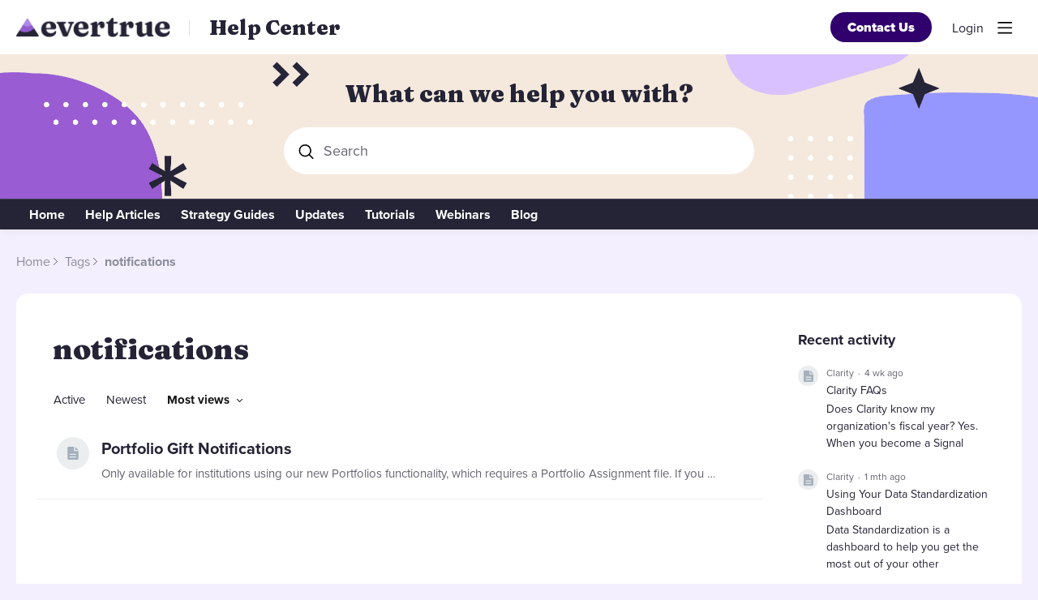

--- FILE ---
content_type: text/html;charset=UTF-8
request_url: https://help.evertrue.com/tag/notifications?sort=views
body_size: 7752
content:
<!DOCTYPE html>
<html lang="en" id="angularRootApp" ng-app='angularRootApp' class="prod " ng-non-bindable>
  <head>
  <title>notifications - EverTrue Help Center</title>
      <meta property="og:title" content="notifications - EverTrue Help Center" />
    <meta property="og:description" content="" />
    <link rel="canonical" href="/tag/notifications"/><script type="text/template" class="comp-60325080-m0"></script><link rel=icon type=image/png href=https://d56vh6ph4jjmq.cloudfront.net/evertrue/favicons/favicon_purple.png><script type="text/template" class="comp-60325080-m1"></script><script type="text/template" class="comp-efc5223b-m0"></script><link rel=stylesheet href=https://use.typekit.net/hji5ybp.css>
<link rel=preconnect href=https://fonts.googleapis.com>
<link rel=preconnect href=https://fonts.gstatic.com crossorigin>
<link href="https://fonts.googleapis.com/css2?family=Fraunces:ital,wght@0,900;1,900&display=swap" rel=stylesheet><script type="text/template" class="comp-efc5223b-m1"></script><meta name="viewport" id="viewport" content="width=device-width,minimum-scale=1,maximum-scale=10,initial-scale=1" />
    <meta name="apple-mobile-web-app-capable" content="yes" />
    <meta name="mobile-web-app-capable" content="yes" />
    <link rel="stylesheet" type="text/css" href="/content/csx/cu5smltnvt7h6sjg3lsbs7buo6khxc2f.css?0110897" />
<link class="theme" rel="stylesheet" href="/content/csx/themes/g/fsv6kbrp3lgywt3wmvre3qoewza7buk7.css?0110897" />
<link class="theme" rel="stylesheet" href="/content/csx/themes/g/mewar46inh2mnjeegqfu4shaqvkvtdks.css?0110897" />
<link rel="stylesheet" type="text/css" href="/css/f/f.css?res=1897348892" />
    </head>

  <body id="top" class="view-tag view-tag-notifications  -themed   -state-0 ">
    <a id="keyboardHome" href="#main-content">Skip to main content</a>

    <div class="site-layout -cfa -theme thm-air thm-icons thm-icons-pri">
            <div class="site-nav  -above ">

    <div class="b-layout site-nav__layout">
        <div class="site-nav__inner -center">
              <div class="site-brand">
    <a class="site-brand__logo  -sep" tabindex="-1" aria-hidden="true" href="/"><img class="site-brand__media" src="https://s3-us-west-2.amazonaws.com/media.forumbee.com/logos/15c37e46-aa35-4e2e-a6e5-1aca15a937f7/900.png" alt="Help&#x20;Center"></a>
    <a class="site-brand__title" href="/">Help&#x20;Center</a>
          </div>
  </div>

          <div class="site-nav__inner -right nav-right">
            <script type="text/template" class="comp-39e10e12-m0"></script><a href=mailto:genius@evertrue.com class="btn-contact btn-primary btn-lnk">Contact Us</a><script type="text/template" class="comp-39e10e12-m1"></script><noscript>
      <div class="nav-action-wrap">
        <button type="button" class="nojs nav-action"><a href="http://community.forumbee.com/t/18hzyj/enabling-browser-cookies">How to enable Javascript</a></button>
        <span class="separator"></span>
      </div>
    </noscript>

    <div fb-bindable site-search-btn pair-id="nav" class="nav-action-wrap site-nav-search -device">
          <button type="button" aria-label="Search" class="nav-action btn-icon btn-search-toggle toolhelp -toolhelp-below" data-tip="Search" ng-click="siteSearchBtnCtrl.click($event)"></button>
        </div>

        <div class="search__wrap -navbar -device">
          <site-search fb-bindable site-search-toggle pair-id="nav" ns="-navbar" search-label="Search" users-limit="0"></site-search>
        </div>
      <div class="nav-action-wrap signup-container">
      <a role="button" class="nav-action nav-lnk nav-btn-signup" href="/signup?forward=%2Ftag%2Fnotifications%3Fsort%3Dviews">Sign Up</a>
    </div>
  <div class="nav-action-wrap login-container">
  <a role="button" class="nav-action nav-lnk nav-btn-login" href="/login?forward=%2Ftag%2Fnotifications%3Fsort%3Dviews">Login</a>
</div>

<div class="nav-action-wrap nav-sandwich -right btn-home-wrap -themed">
      <button type="button" class="nav-action btn-icon btn-home -site-nav" data-panel="sw-dialog-home" aria-label="Main menu" aria-expanded="false" aria-controls="aySandwichDialog" ></button>
    </div>
  </div>


        </div>
    </div>
  <header class="site-top">
            <div class="site-header">

    <div class="site-search -header" >
              <script type="text/template" class="comp-a297d674-m0"></script><div class=b-layout>
<h1 class=c-hero__title>What can we help you with?</h1>
</div><script type="text/template" class="comp-a297d674-m1"></script><div class="b-layout">
                <site-search class="" fb-bindable ns="-header" search-label="Search" users-limit="0">
                  <div class="search -header">
                    <div class="search__input-wrap -header input-hint-container">
                      <input type="text" class="search__input input -header" placeholder="Search">
                    </div>
                  </div>
                </site-search>
                </div>
              </div>
        </div>
<script type="text/template" class="comp-011aa38d-m0"></script><div class="custom-global-nav-wrapper hnav__outer">
  <div class="b-layout"> 
    <div class="custom-global-nav">
      <ul class="hnav">
        <li><a href="/" class="communityNav -home">Home</a></li>
        
        
        
        
        
        
  	        <li class="hnav__item -help-articles">
        	    <a href="/category/help-articles" class="hnav__lnk communityNav -item">Help Articles</a>
              <ul class="">
                <li><a href="/category/evertrue-basic">EverTrue Basics</a></li>
                <li><a href="/category/signal-by-evertrue">Signal by EverTrue</a></li>
                <li><a href="/category/implementation-data">Implementation & Data</a></li>
                <li><a href="/category/add-ons-integrations">Add-Ons & Integrations</a></li>
                <li><a href="/category/account-troubleshooting">Account & Troubleshooting</a></li>
                <li><a href="/category/volunteer-by-evertrue">Volunteer by EverTrue</a></li>
        	      </ul>
        	  </li>
        
        
        
        
        
        
        
        
        
        
        
        
        
        
        
        
        
        
        
        
        
        
        
        
        
        
        
        
        
        
        
        
        
        
        
        
        
        
        
        
        
        
        
        
        
        
        
        
        
        
        
        
        
        
        
        
        
        
        
        
        
        
        
        
        
        
        
        
        
        
        
        
        
        
        
        
        
        
        
        
        
        
        
        
        
        
        
        
        
        
        
        
        
        
        
        
        
        
        
        
        
        
        
        
        
        
        
        
        
        
        
        
        
        
        
        
        
        
        
        
        
        
        
        
        
        
        
        
        
        
        
        
        
        
        
        
        
        
        
        
        
        
        
        
        
        
        
        
        
        
        
        
        
        
        
        
        
        
        
        
        
        
        
        
        
        
        
        
        
        
        
  	        <li class="hnav__item -guides">
        	    <a href="/category/guides" class="hnav__lnk communityNav -item">Strategy Guides</a>
              <ul class="">
                <li><a href="/category/use-cases-guides">Use Cases Guides</a></li>
        	      </ul>
        	  </li>
        
        
        
        
        
        
        
        
        
        
        
        
        
        
        
        
        
        
        
        
        
  	        <li class="hnav__item -updates">
        	    <a href="/category/updates" class="hnav__lnk communityNav -item">Updates</a>
        	  </li>
        
        
        
  	        <li class="hnav__item -tutorials">
        	    <a href="/category/tutorials" class="hnav__lnk communityNav -item">Tutorials</a>
              <ul class="">
                <li><a href="/category/videos-signal-feature-explainers">Videos: Signal Feature Explainers</a></li>
                <li><a href="/category/videos-clarity-dashboards">Videos: Clarity Dashboards</a></li>
                <li><a href="/category/evertrue-101">EverTrue 101: The Basics</a></li>
                <li><a href="/category/evertrue-201">EverTrue 201: Level Up</a></li>
                <li><a href="/category/evertrue-301">EverTrue 301: Power User</a></li>
                <li><a href="/category/webinar-archive">Webinar Archive</a></li>
                <li><a href="/category/all-about-implementation">Videos: All About Implementation</a></li>
        	      </ul>
        	  </li>
        
        
        
        
        
        
        
        
        
        
        
        
        
        
        
        
        
        
        
        
        
        
        
        
        
        
        
        
        
        
  	        <li class="hnav__item -webinars">
        	    <a href="/category/webinars" class="hnav__lnk communityNav -item">Webinars</a>
        	  </li>
        
        
        
        <li><a href="https://www.evertrue.com/blog/" class="communityNav">Blog</a></li>
        
        
        
        
      </ul>
    </div>
  </div>
</div><script type="text/template" class="comp-011aa38d-m1"></script></header>

          <div class="site-msg">
              <div class="b-layout">
                <div class="site-msg__inner">
                  <div class="statusmsg" style="display:none;"><!-- --></div>
</div>
              </div>
            </div>
          <div class="site-breadcrumb">
    <div class="b-layout">
      <div class="site-breadcrumb__inner">
        <ul class="site-breadcrumb__path">
            <li class="site-breadcrumb__link btn-icon -back">
              <a class="btn-icon" href="/tags"></a>
            </li>
            <li class="site-breadcrumb__link -home">
              <a  href="/">Home</a>
            </li>
            <li class="site-breadcrumb__link -category -back-item">
              <a  href="/tags">Tags</a>
            </li>
            <li class="site-breadcrumb__link -category" >
                <a aria-current="page" href="notifications">notifications</a>
              </li>
            </ul>
        </div>
    </div>
</div>
<div role="main" id="main-content" class="site-main -category">
        <div class="b-layout">
          <div class="site-main__inner">
            <div class="content-layout">
                  <div class="content-border -category">
                      <div class="content-header">
    <div class="content-banner -tag">
    <div class="content-banner__inner">
      <div class="category-bar">
  <h1 class="category-name -tag">notifications</h1>
  <div class="content-header__actions">
    </div>
</div>

</div>
  </div>
<div class="content-filter">
    <div class="content-filter__inner">
      <ul class="content-filter__bar category-sort">
          <li class="btn-content-filter">
            <button type="button" class="btn-lnk-inline">Filter</button>
          </li>
          <li class="content-filter__item -sort-active">
            <a rel="nofollow" class="nav-action btn-lnk " href="notifications">Active</a>
          </li>
          <li class="content-filter__item -sort-newest">
            <a rel="nofollow" class="nav-action btn-lnk " href="notifications?sort=newest">Newest</a>
          </li>

          <li class="content-filter__item -sort-popular">
            <button type="button" class="select-btn btn-lnk -arrow -active" aria-expanded="false" aria-controls="sortPopularMenu">
              Most views</button>
            <div tabindex="-1" id="sortPopularMenu" class="select-panel" data-focus-restore="prev">
            <ul>
              <li><a class="select-option btn-lnk" href="notifications?sort=likes">Most likes</a></li>
              <li><a class="select-option btn-lnk" href="notifications?sort=replies">Most replies</a></li>
              <li><a class="select-option btn-lnk" href="notifications?sort=views">Most views</a></li>
            </ul>
            </div>
          </li>
        </ul>

</div>

    </div>

</div>
<div class="content-main">
        <div class="content-main__inner">
          <div class="topic-summary-layout">
        <div class="topic-summary-layout__inner">
          <ul class="postings topic-summary__wrap  ">
            <li class="posting topic-summary  -cat-portfolios -article -r1 -unread" data-nav="/t/m1hwpwv/portfolio-gift-notifications">

  <span class="topic__icon-40 -article -color1 -cat-portfolios -sec-add-ons-integrations "></span>
    <div class="topic-summary__main " >

      <h2 class="topic-summary__title ">
              <a class="topic-summary__title-link" href="/t/m1hwpwv/portfolio-gift-notifications">
                Portfolio&#x20;Gift&#x20;Notifications</a>
            </h2>

<p id="posting-text-m1hwpwv" class="topic-summary__text-link -topic">
                  Only&#x20;available&#x20;for&#x20;institutions&#x20;using&#x20;our&#x20;new&#x20;Portfolios&#x20;functionality,&#x20;which&#x20;requires&#x20;a&#x20;Portfolio&#x20;Assignment&#x20;file.&#x20;If&#x20;you&#x20;have&#x20;further&#x20;questions&#x20;or&#x20;would&#x20;like&#x20;to&#x20;enable&#x20;this&#x20;feature,…</p>
            <div class="topic-list-meta2-wrap meta-wrap">
      <ul class="topic-list-meta2">
        <li class="topic-list-meta2__item topic-list-meta2__said-on -sep"><span class="said_on__label">updated </span><span class="said_on__time -updated infotip screenonly " data-tip="@[1701107511890]~@[1657828560000]"
              data-tip-html="<table><tr><td><span class='infodate__label'>Updated</span></td><td><span class='infodate__date'>$0</span></tr><tr><td><span class='infodate__label'>Created</span></td><td><span class='infodate__date'>$1</span></td></tr></table>"
              data-fmt="MMM d, yyyy · h:mm a" data-tip-class="infodate">2 yrs ago</span><span class="value printonly localtime" data-utc="1701107511890"></span>
  </li>
          <li class="topic-list-meta2__item topic-list-meta2__count-wrap -sep -views"><span class="topic-list-meta2__count -views">750</span></li>
        <li class="topic-list-meta2__item -sep topic-list-meta2__category-link-wrap"><a class="thm-lnk topic-list-meta2__category-link" href="&#x2F;category&#x2F;portfolios">Portfolios</a></li>
        <li class="topic-list-meta2__item topic-list-meta2__flag-wrap"><span class="topic-list-meta2__flag "></span></li>
          </ul>
    </div>
</div>


    </li>


</ul>
        </div>
      </div>

      <div class="page-nav-layout">
                <div class="page-nav-layout__inner">
                  </div>
              </div>
            </div>
      </div>
    </div>
                    </div>
              <section class="content-aside ">
    <div class="content-aside__inner">

      <h2 class="visuallyhidden content-aside-title">Content aside</h2>
      <div class="panel panel-recent scrollbar">
      <h3 id="panelTitleRecent" class="panel__title ">Recent activity</h3>
    <div class="panel__body">
          <recent-activity fb-bindable initial-limit="3" limit="15" avatar-size="40" ns="-side" recent-more-label="More"></recent-activity>
        </div>
      </div>
  </div>
  </section>
</div>
        </div>
      </div>
    </div>
        <footer class="site-footer">
    <div class="b-layout">
      <script type="text/template" class="comp-adce13ae-m0"></script><section class="sfooter__main-container">
  
  <div class="b-layout">
  
    <section class="sfooter__main-nav">
    
      <section class="sfooter__section1">
        <div>
          
          <a href="https://www.evertrue.com/blog/" class="sfooter__learn-more sfooter__link">EverTrue Blog</a>
        </div>
        
        <div class="sfooter__blog-intro">A collection of original content that celebrates innovative thinking in fundraising.</div>
        
        
        
        
      </section> 
      
      
      
      <section class="sfooter__section2">
        
        <div class="sfooter__nav-column -navcol1">
        <div class="sfooter__nav-set">  
            <div class="sfooter__nav-title">Solutions</div>
            <nav>
              <ul>
                <li><a href="https://www.evertrue.com/major-gifts/" class="sfooter__link">Major Gifts</a></li>
                <li><a href="https://www.evertrue.com/annual-giving/" class="sfooter__link">Annual Giving</a></li>
                <li><a href="https://www.evertrue.com/prospect-research/" class="sfooter__link">Prospect Research</a></li>
                <li><a href="https://www.evertrue.com/alumni-relations/" class="sfooter__link">Alumni Relations</a></li>
                <li><a href="https://www.evertrue.com/advancement-services/" class="sfooter__link">Advancement Services</a></li>
                <li><a href="https://www.evertrue.com/volunteer-managers/" class="sfooter__link">Volunteer Managers</a></li>
                <li><a href="https://www.evertrue.com/athletics/" class="sfooter__link">Athletics</a></li>
              </ul>
            </nav>
          </div>
        </div>
        
        <div class="sfooter__nav-column -navcol2">
          <div class="sfooter__nav-set"> 
            <div class="sfooter__nav-title">How it works</div>
            <nav>
              <ul>
                <li><a href="https://www.evertrue.com/product/" class="sfooter__link">Product</a></li>
                <li><a href="https://www.evertrue.com/integrations/" class="sfooter__link">Integrations</a></li>
              </ul>
            </nav>
          </div>
          
          <div class="sfooter__nav-set">
            <div class="sfooter__nav-title">Company</div> 
            <nav>
              <ul>
                <li><a href="https://www.evertrue.com/company/" class="sfooter__link">Company</a></li>
                <li><a href="https://www.evertrue.com/careers/" class="sfooter__link">Careers</a></li>
                <li><a href="https://www.evertrue.com/news/" class="sfooter__link">News</a></li>
                
              </ul>
            </nav>
          </div>
        </div>
        
        <div class="sfooter__nav-column  -navcol3">
          <div class="sfooter__nav-set">
            <div class="sfooter__nav-title">Customers</div>
            <nav>
              <ul>
                <li><a href="https://www.evertrue.com/customer-stories/" class="sfooter__link">Customer Stories</a></li>
                <li><a href="https://www.evertrue.com/customer-success/" class="sfooter__link">Customer Success</a></li>
                
                <li><a href="https://learn.evertrue.com/evertrue-university/" class="sfooter__link">EverTrue University</a></li>
              </ul>
            </nav>
          </div>
          
          <div class="sfooter__nav-set">
            <div class="sfooter__nav-title">Learn</div>
            <nav>
              <ul>
                <li><a href="https://www.evertrue.com/blog/" class="sfooter__link">RAISE Blog</a></li>
                <li><a href="https://www.evertrue.com/podcast" class="sfooter__link">RAISE Podcast</a></li>
                <li><a href="https://www.evertrue.com/raise/" class="sfooter__link">RAISE Live</a></li>
                <li><a href="https://www.evertrue.com/studios/" class="sfooter__link">EverTrue Studios</a></li>
              </ul>
            </nav>
          </div>
        </div>
      </section>
    
    </section>
    
    <section class="sfooter__section3">
      <div class="sfooter__nav-column  -row2-col1">
        <a href="https://www.evertrue.com/privacy-policy/" class="sfooter__policies">Privacy Policy</a>
        <a href="https://www.evertrue.com/privacy-policy/" class="sfooter__policies">Cookie Preferences</a>
        <div class="sfooter__policies">&#169; 2025 EverTrue, Inc.</div>
      </div>
  
      <div class="sfooter__nav-column  -row2-col2">
        <a href="https://www.facebook.com/GetEverTrue/"><img src="https://d56vh6ph4jjmq.cloudfront.net/evertrue/footer/social/fb.svg" alt="Facebook" class="sfooter__social-icon"></a>
        <a href="https://www.twitter.com/EverTrue"><img src="https://d56vh6ph4jjmq.cloudfront.net/evertrue/footer/social/tw.svg" alt="Twitter" class="sfooter__social-icon"></a>
        <a href="https://www.instagram.com/weareevertrue/"><img src="https://d56vh6ph4jjmq.cloudfront.net/evertrue/footer/social/insta.svg" alt="Instagram" class="sfooter__social-icon"></a>
        <a href="https://www.linkedin.com/company/evertrue"><img src="https://d56vh6ph4jjmq.cloudfront.net/evertrue/footer/social/linkedin.svg" alt="Linkedin" class="sfooter__social-icon"></a>
      </div>
    </section>
  





  </div>
</section><script type="text/template" class="comp-adce13ae-m1"></script><a tabindex="-1" class="site-footer__powered" href="https://forumbee.com?go">Powered by Forumbee</a>
          </div>
  </footer>
<div tabindex="-1" data-focus-restore=".btn-home.-site-nav" id="aySandwichDialog" class="sw-dialog -right -themed ">

  <div class="sw-dialog__inner ">

    <div role="tablist" class="sw-bar  tab-key-root">

      <div tabindex="0" class="visuallyhidden" aria-hidden="true" data-tab-prev=".btn-home.-site-nav"></div>
      <div class="nav-action-wrap home-container">
          <button role="tab" aria-controls="swPanel1" aria-selected="false" aria-label="Main menu" type="button" class="btn-icon sw-btn-home -sandwich -outline-inside"></button>
          <div id="swPanel1" tabindex="-1" data-focus-restore=".btn-home.-sandwich" class="sw-bar__inner -right -home -outline-inside">

            <div class="panel panel-categories -sand" >
      <h3 id="panelTitleCategories-sand" class="panel__title "><a class="panel-categories__title" href="/">Home</a></h3>
    <div class="panel__body">
          <ul class=" -level1" aria-labelledby="panelTitleCategories-sand">

            <li class="panel-categories__item -key-80h7n8 -link-help-articles -type-section">

    <button type="button" class="panel-categories__label -level1 -parent -key-80h7n8" aria-expanded="false" aria-controls="panel-categories__items-level2">
              <span class="icon  -closed" aria-hidden="true"></span><span id="label-sand-80h7n8" class="label">Help&#x20;Articles</span>
            </button>

            <ul id="panel-categories__items-level2" class="panel-categories__items  -closed -level2" aria-labelledby="label-sand-80h7n8" >
              <li class="panel-categories__item -key-x1h7v2 -link-evertrue-basic -type-section">

    <button type="button" class="panel-categories__label -level2 -parent -key-x1h7v2" aria-expanded="false" aria-controls="panel-categories__items-level3">
              <span class="icon  -closed" aria-hidden="true"></span><span id="label-sand-x1h7v2" class="label">EverTrue&#x20;Basics</span>
            </button>

            <ul id="panel-categories__items-level3" class="panel-categories__items  -closed -level3" aria-labelledby="label-sand-x1h7v2" >
              <li class="panel-categories__item -key-y7hsqf -link-getting-started -type-article">

    <a class="panel-categories__label -node -level3 -key-y7hsqf"
             href="&#x2F;category&#x2F;getting-started" >
            <span class="label">Getting&#x20;Started</span>
          </a>

        </li>
<li class="panel-categories__item -key-h4yhkc -link-ai-and-evertrue -type-article">

    <a class="panel-categories__label -node -level3 -key-h4yhkc"
             href="&#x2F;category&#x2F;ai-and-evertrue" >
            <span class="label">AI&#x20;and&#x20;EverTrue</span>
          </a>

        </li>
<li class="panel-categories__item -key-m2h7vb -link-constituent-profiles -type-article">

    <a class="panel-categories__label -node -level3 -key-m2h7vb"
             href="&#x2F;category&#x2F;constituent-profiles" >
            <span class="label">Constituent&#x20;Profiles</span>
          </a>

        </li>
<li class="panel-categories__item -key-h4h7vw -link-saved-searches -type-article">

    <a class="panel-categories__label -node -level3 -key-h4h7vw"
             href="&#x2F;category&#x2F;saved-searches" >
            <span class="label">Saved&#x20;Searches</span>
          </a>

        </li>
<li class="panel-categories__item -key-63h7vd -link-lists -type-article">

    <a class="panel-categories__label -node -level3 -key-63h7vd"
             href="&#x2F;category&#x2F;lists" >
            <span class="label">Lists</span>
          </a>

        </li>
<li class="panel-categories__item -key-q5h7vn -link-interactions -type-article">

    <a class="panel-categories__label -node -level3 -key-q5h7vn"
             href="&#x2F;category&#x2F;interactions" >
            <span class="label">Interactions</span>
          </a>

        </li>
<li class="panel-categories__item -key-y7h7vs -link-trips-meetings -type-article">

    <a class="panel-categories__label -node -level3 -key-y7h7vs"
             href="&#x2F;category&#x2F;trips-meetings" >
            <span class="label">Trips&#x20;&amp;&#x20;Meetings</span>
          </a>

        </li>
<li class="panel-categories__item -key-36h7v7 -link-proposals -type-article">

    <a class="panel-categories__label -node -level3 -key-36h7v7"
             href="&#x2F;category&#x2F;proposals" >
            <span class="label">Proposals</span>
          </a>

        </li>
<li class="panel-categories__item -key-x1h7n6 -link-news -type-article">

    <a class="panel-categories__label -node -level3 -key-x1h7n6"
             href="&#x2F;category&#x2F;news" >
            <span class="label">EverTrue&#x20;Platform&#x20;Trainings</span>
          </a>

        </li>
<li class="panel-categories__item -key-k9h9ps -link-mobile -type-section">

    <a class="panel-categories__label -node -level3 -key-k9h9ps"
               href="&#x2F;category&#x2F;mobile" >
              <span class="label">Mobile</span>
            </a>
          </li>
</ul>


          </li>
<li class="panel-categories__item -key-18hvg3 -link-signal-by-evertrue -type-section">

    <button type="button" class="panel-categories__label -level2 -parent -key-18hvg3" aria-expanded="false" aria-controls="panel-categories__items-level3">
              <span class="icon  -closed" aria-hidden="true"></span><span id="label-sand-18hvg3" class="label">Signal&#x20;by&#x20;EverTrue</span>
            </button>

            <ul id="panel-categories__items-level3" class="panel-categories__items  -closed -level3" aria-labelledby="label-sand-18hvg3" >
              <li class="panel-categories__item -key-q5hvbk -link-home-screen -type-article">

    <a class="panel-categories__label -node -level3 -key-q5hvbk"
             href="&#x2F;category&#x2F;home-screen" >
            <span class="label">Home&#x20;Screen</span>
          </a>

        </li>
<li class="panel-categories__item -key-h4hvbf -link-cadences -type-article">

    <a class="panel-categories__label -node -level3 -key-h4hvbf"
             href="&#x2F;category&#x2F;cadences" >
            <span class="label">Cadences</span>
          </a>

        </li>
<li class="panel-categories__item -key-k9hvgx -link-collaborative-tasks -type-article">

    <a class="panel-categories__label -node -level3 -key-k9hvgx"
             href="&#x2F;category&#x2F;collaborative-tasks" >
            <span class="label">Collaborative&#x20;Tasks</span>
          </a>

        </li>
<li class="panel-categories__item -key-m2hvgm -link-clarity -type-article">

    <a class="panel-categories__label -node -level3 -key-m2hvgm"
             href="&#x2F;category&#x2F;clarity" >
            <span class="label">Clarity</span>
          </a>

        </li>
<li class="panel-categories__item -key-k9yym7 -link-signal-outreach -type-section">

    <a class="panel-categories__label -node -level3 -key-k9yym7"
               href="&#x2F;category&#x2F;signal-outreach" >
              <span class="label">Signal&#x20;Outreach</span>
            </a>
          </li>
<li class="panel-categories__item -key-63hv07 -link-signal-on-mobile -type-section">

    <a class="panel-categories__label -node -level3 -key-63hv07"
               href="&#x2F;category&#x2F;signal-on-mobile" >
              <span class="label">Signal&#x20;on&#x20;Mobile</span>
            </a>
          </li>
</ul>


          </li>
<li class="panel-categories__item -key-m2h7v4 -link-implementation-data -type-section">

    <button type="button" class="panel-categories__label -level2 -parent -key-m2h7v4" aria-expanded="false" aria-controls="panel-categories__items-level3">
              <span class="icon  -closed" aria-hidden="true"></span><span id="label-sand-m2h7v4" class="label">Implementation&#x20;&amp;&#x20;Data</span>
            </button>

            <ul id="panel-categories__items-level3" class="panel-categories__items  -closed -level3" aria-labelledby="label-sand-m2h7v4" >
              <li class="panel-categories__item -key-63h7v9 -link-implementation -type-article">

    <a class="panel-categories__label -node -level3 -key-63h7v9"
             href="&#x2F;category&#x2F;implementation" >
            <span class="label">Implementation</span>
          </a>

        </li>
<li class="panel-categories__item -key-q5hsqq -link-data -type-article">

    <a class="panel-categories__label -node -level3 -key-q5hsqq"
             href="&#x2F;category&#x2F;data" >
            <span class="label">Data</span>
          </a>

        </li>
<li class="panel-categories__item -key-36hsqh -link-formatting -type-article">

    <a class="panel-categories__label -node -level3 -key-36hsqh"
             href="&#x2F;category&#x2F;formatting" >
            <span class="label">Formatting</span>
          </a>

        </li>
<li class="panel-categories__item -key-x1hakn -link-re-nxt -type-article">

    <a class="panel-categories__label -node -level3 -key-x1hakn"
             href="&#x2F;category&#x2F;re-nxt" >
            <span class="label">RE&#x20;NXT</span>
          </a>

        </li>
<li class="panel-categories__item -key-h4h7vv -link-sftp-automation -type-article">

    <a class="panel-categories__label -node -level3 -key-h4h7vv"
             href="&#x2F;category&#x2F;sftp-automation" >
            <span class="label">SFTP&#x20;Automation</span>
          </a>

        </li>
<li class="panel-categories__item -key-36h0p7 -link-exports -type-article">

    <a class="panel-categories__label -node -level3 -key-36h0p7"
             href="&#x2F;category&#x2F;exports" >
            <span class="label">Exports</span>
          </a>

        </li>
</ul>


          </li>
<li class="panel-categories__item -key-q5h0hj -link-add-ons-integrations -type-section">

    <button type="button" class="panel-categories__label -level2 -parent -key-q5h0hj" aria-expanded="false" aria-controls="panel-categories__items-level3">
              <span class="icon  -closed" aria-hidden="true"></span><span id="label-sand-q5h0hj" class="label">Add-Ons&#x20;&amp;&#x20;Integrations</span>
            </button>

            <ul id="panel-categories__items-level3" class="panel-categories__items  -closed -level3" aria-labelledby="label-sand-q5h0hj" >
              <li class="panel-categories__item -key-36yq3l -link-thankview -type-article">

    <a class="panel-categories__label -node -level3 -key-36yq3l"
             href="&#x2F;category&#x2F;thankview" >
            <span class="label">ThankView</span>
          </a>

        </li>
<li class="panel-categories__item -key-y7h0hr -link-career-moves -type-article">

    <a class="panel-categories__label -node -level3 -key-y7h0hr"
             href="&#x2F;category&#x2F;career-moves" >
            <span class="label">Career&#x20;Moves</span>
          </a>

        </li>
<li class="panel-categories__item -key-18h0h2 -link-enriched-wealth-data -type-article">

    <a class="panel-categories__label -node -level3 -key-18h0h2"
             href="&#x2F;category&#x2F;enriched-wealth-data" >
            <span class="label">Enriched&#x20;Wealth&#x20;Data</span>
          </a>

        </li>
<li class="panel-categories__item -key-k9h0hb -link-portfolios -type-article">

    <a class="panel-categories__label -node -level3 -key-k9h0hb"
             href="&#x2F;category&#x2F;portfolios" >
            <span class="label">Portfolios</span>
          </a>

        </li>
<li class="panel-categories__item -key-x1h0jc -link-facebook-integration -type-article">

    <a class="panel-categories__label -node -level3 -key-x1h0jc"
             href="&#x2F;category&#x2F;facebook-integration" >
            <span class="label">Facebook&#x20;Integration</span>
          </a>

        </li>
<li class="panel-categories__item -key-36h0h5 -link-launchpad -type-article">

    <a class="panel-categories__label -node -level3 -key-36h0h5"
             href="&#x2F;category&#x2F;launchpad" >
            <span class="label">Launchpad</span>
          </a>

        </li>
<li class="panel-categories__item -key-m2h0j4 -link-eventbrite-integration -type-article">

    <a class="panel-categories__label -node -level3 -key-m2h0j4"
             href="&#x2F;category&#x2F;eventbrite-integration" >
            <span class="label">Eventbrite&#x20;Integration</span>
          </a>

        </li>
<li class="panel-categories__item -key-63h0j9 -link-emma-integration -type-article">

    <a class="panel-categories__label -node -level3 -key-63h0j9"
             href="&#x2F;category&#x2F;emma-integration" >
            <span class="label">Emma&#x20;Integration</span>
          </a>

        </li>
<li class="panel-categories__item -key-80h7vc -link-miscellaneous-integrations -type-article">

    <a class="panel-categories__label -node -level3 -key-80h7vc"
             href="&#x2F;category&#x2F;miscellaneous-integrations" >
            <span class="label">Miscellaneous&#x20;Integrations</span>
          </a>

        </li>
</ul>


          </li>
<li class="panel-categories__item -key-y7hsqy -link-account-troubleshooting -type-section">

    <button type="button" class="panel-categories__label -level2 -parent -key-y7hsqy" aria-expanded="false" aria-controls="panel-categories__items-level3">
              <span class="icon  -closed" aria-hidden="true"></span><span id="label-sand-y7hsqy" class="label">Account&#x20;&amp;&#x20;Troubleshooting</span>
            </button>

            <ul id="panel-categories__items-level3" class="panel-categories__items  -closed -level3" aria-labelledby="label-sand-y7hsqy" >
              <li class="panel-categories__item -key-18hsq3 -link-account -type-article">

    <a class="panel-categories__label -node -level3 -key-18hsq3"
             href="&#x2F;category&#x2F;account" >
            <span class="label">Account</span>
          </a>

        </li>
<li class="panel-categories__item -key-k9hsqx -link-troubleshooting -type-article">

    <a class="panel-categories__label -node -level3 -key-k9hsqx"
             href="&#x2F;category&#x2F;troubleshooting" >
            <span class="label">Troubleshooting</span>
          </a>

        </li>
</ul>


          </li>
<li class="panel-categories__item -key-x1h0q0 -link-volunteer-by-evertrue -type-section">

    <button type="button" class="panel-categories__label -level2 -parent -key-x1h0q0" aria-expanded="false" aria-controls="panel-categories__items-level3">
              <span class="icon  -closed" aria-hidden="true"></span><span id="label-sand-x1h0q0" class="label">Volunteer&#x20;by&#x20;EverTrue</span>
            </button>

            <ul id="panel-categories__items-level3" class="panel-categories__items  -closed -level3" aria-labelledby="label-sand-x1h0q0" >
              <li class="panel-categories__item -key-63h0qc -link-volunteer-for-admins -type-section">

    <a class="panel-categories__label -node -level3 -key-63h0qc"
               href="&#x2F;category&#x2F;volunteer-for-admins" >
              <span class="label">For&#x20;Admins</span>
            </a>
          </li>
<li class="panel-categories__item -key-y7h0k5 -link-for-volunteers -type-section">

    <a class="panel-categories__label -node -level3 -key-y7h0k5"
               href="&#x2F;category&#x2F;for-volunteers" >
              <span class="label">For&#x20;Volunteers</span>
            </a>
          </li>
</ul>


          </li>
</ul>


          </li>
<li class="panel-categories__item -key-80hsq8 -link-guides -type-section">

    <button type="button" class="panel-categories__label -level1 -parent -key-80hsq8" aria-expanded="false" aria-controls="panel-categories__items-level2">
              <span class="icon  -closed" aria-hidden="true"></span><span id="label-sand-80hsq8" class="label">Strategy&#x20;Guides</span>
            </button>

            <ul id="panel-categories__items-level2" class="panel-categories__items  -closed -level2" aria-labelledby="label-sand-80hsq8" >
              <li class="panel-categories__item -key-80hcsv -link-use-cases-guides -type-section">

    <button type="button" class="panel-categories__label -level2 -parent -key-80hcsv" aria-expanded="false" aria-controls="panel-categories__items-level3">
              <span class="icon  -closed" aria-hidden="true"></span><span id="label-sand-80hcsv" class="label">Use&#x20;Cases&#x20;Guides</span>
            </button>

            <ul id="panel-categories__items-level3" class="panel-categories__items  -closed -level3" aria-labelledby="label-sand-80hcsv" >
              <li class="panel-categories__item -key-x1hsq6 -link-alumni-relations-playbook -type-article">

    <a class="panel-categories__label -node -level3 -key-x1hsq6"
             href="&#x2F;category&#x2F;alumni-relations-playbook" >
            <span class="label">Alumni&#x20;Relations&#x20;Playbook</span>
          </a>

        </li>
<li class="panel-categories__item -key-63hsqm -link-frontline-playbook -type-article">

    <a class="panel-categories__label -node -level3 -key-63hsqm"
             href="&#x2F;category&#x2F;frontline-playbook" >
            <span class="label">Frontline</span>
          </a>

        </li>
<li class="panel-categories__item -key-h4hsqt -link-annual-giving-playbook -type-article">

    <a class="panel-categories__label -node -level3 -key-h4hsqt"
             href="&#x2F;category&#x2F;annual-giving-playbook" >
            <span class="label">Annual&#x20;Giving&#x20;Playbook</span>
          </a>

        </li>
<li class="panel-categories__item -key-q5hsqz -link-volunteer-management-guide -type-article">

    <a class="panel-categories__label -node -level3 -key-q5hsqz"
             href="&#x2F;category&#x2F;volunteer-management-guide" >
            <span class="label">Volunteer&#x20;Management&#x20;Guide</span>
          </a>

        </li>
<li class="panel-categories__item -key-36hsql -link-use-cases -type-article">

    <a class="panel-categories__label -node -level3 -key-36hsql"
             href="&#x2F;category&#x2F;use-cases" >
            <span class="label">Use&#x20;Cases</span>
          </a>

        </li>
</ul>


          </li>
</ul>


          </li>
<li class="panel-categories__item -key-m2hc6f -link-updates -type-article">

    <a class="panel-categories__label -node -level1 -key-m2hc6f"
             href="&#x2F;category&#x2F;updates" >
            <span class="label">Updates</span>
          </a>

        </li>
<li class="panel-categories__item -key-m2hcns -link-tutorials -type-section">

    <button type="button" class="panel-categories__label -level1 -parent -key-m2hcns" aria-expanded="false" aria-controls="panel-categories__items-level2">
              <span class="icon  -closed" aria-hidden="true"></span><span id="label-sand-m2hcns" class="label">Tutorials</span>
            </button>

            <ul id="panel-categories__items-level2" class="panel-categories__items  -closed -level2" aria-labelledby="label-sand-m2hcns" >
              <li class="panel-categories__item -key-q5yhkh -link-videos-signal-feature-explainers -type-section">

    <button type="button" class="panel-categories__label -level2 -parent -key-q5yhkh" aria-expanded="false" aria-controls="panel-categories__items-level3">
              <span class="icon  -closed" aria-hidden="true"></span><span id="label-sand-q5yhkh" class="label">Videos:&#x20;Signal&#x20;Feature&#x20;Explainers</span>
            </button>

            <ul id="panel-categories__items-level3" class="panel-categories__items  -closed -level3" aria-labelledby="label-sand-q5yhkh" >
              <li class="panel-categories__item -key-x1yhfv -link-collaborative-tasks-explainers -type-article">

    <a class="panel-categories__label -node -level3 -key-x1yhfv"
             href="&#x2F;category&#x2F;collaborative-tasks-explainers" >
            <span class="label">Collaborative&#x20;Tasks&#x20;Explainers</span>
          </a>

        </li>
<li class="panel-categories__item -key-m2yhkq -link-signal-clarity-dashboard-explainers -type-article">

    <a class="panel-categories__label -node -level3 -key-m2yhkq"
             href="&#x2F;category&#x2F;signal-clarity-dashboard-explainers" >
            <span class="label">Signal&#x20;Clarity&#x20;Dashboard&#x20;Explainers</span>
          </a>

        </li>
</ul>


          </li>
<li class="panel-categories__item -key-36yqfg -link-videos-clarity-dashboards -type-article">

    <a class="panel-categories__label -node -level2 -key-36yqfg"
             href="&#x2F;category&#x2F;videos-clarity-dashboards" >
            <span class="label">Videos:&#x20;Clarity&#x20;Dashboards</span>
          </a>

        </li>
<li class="panel-categories__item -key-63hcn0 -link-evertrue-101 -type-article">

    <a class="panel-categories__label -node -level2 -key-63hcn0"
             href="&#x2F;category&#x2F;evertrue-101" >
            <span class="label">EverTrue&#x20;101:&#x20;The&#x20;Basics</span>
          </a>

        </li>
<li class="panel-categories__item -key-h4hcna -link-evertrue-201 -type-article">

    <a class="panel-categories__label -node -level2 -key-h4hcna"
             href="&#x2F;category&#x2F;evertrue-201" >
            <span class="label">EverTrue&#x20;201:&#x20;Level&#x20;Up</span>
          </a>

        </li>
<li class="panel-categories__item -key-q5hcnc -link-evertrue-301 -type-article">

    <a class="panel-categories__label -node -level2 -key-q5hcnc"
             href="&#x2F;category&#x2F;evertrue-301" >
            <span class="label">EverTrue&#x20;301:&#x20;Power&#x20;User</span>
          </a>

        </li>
<li class="panel-categories__item -key-63h939 -link-webinar-archive -type-article">

    <a class="panel-categories__label -node -level2 -key-63h939"
             href="&#x2F;category&#x2F;webinar-archive" >
            <span class="label">Webinar&#x20;Archive</span>
          </a>

        </li>
<li class="panel-categories__item -key-63h4x1 -link-all-about-implementation -type-article">

    <a class="panel-categories__label -node -level2 -key-63h4x1"
             href="&#x2F;category&#x2F;all-about-implementation" >
            <span class="label">Videos:&#x20;All&#x20;About&#x20;Implementation</span>
          </a>

        </li>
</ul>


          </li>
<li class="panel-categories__item -key-x1hcgh -link-webinars -type-event">

    <a class="panel-categories__label -node -level1 -key-x1hcgh"
             href="&#x2F;category&#x2F;webinars" >
            <span class="label">Webinars</span>
          </a>

        </li>
</ul>

          </div>
      </div>
  </div>
        </div>
      <button role="tab" type="button" class="nav-action btn-icon sw-btn-close -sandwich focus-restore" aria-label="Close menu" data-focus-restore=".btn-home.-site-nav"></button>
        <div tabindex="0" class="visuallyhidden" aria-hidden="true" data-tab-next=".btn-home.-site-nav"></div>
      </div>
  </div>
</div>

<div id="tooltip">
  <div class="tooltip_container">
    <div class="tooltip_heading"> </div>
    <div class="tooltip_body"> </div>
  </div>
  <div class="tooltip_foot"> </div>
  <div class="cf"></div>
</div>

<div id="toolhelp">
  <div class="toolhelp_body"> </div>
  <div class="tooltip-pointer"></div>
</div>

<div id="infotip">
  <div class="infotip_body"> </div>
</div>
<div id="modalOverlay"></div>
  <script >pagestate={};pagestate.version='0110897';pagestate.root='https://help.evertrue.com';pagestate.ckeditor='ckeditor_4.20.1';pagestate.style='1';pagestate.memberSearch=false;pagestate.lang='en';pagestate.tz='';pagestate.base='';</script>
      <script type="text/javascript" src="/content/jsx/o3x3srvgz5pwf5md4pkbtjnrvn7p2fyh.js?0110897" ></script>
<script type="text/javascript" src="/content/jsx/wmyr6nmos74cau7hh5nm6e26pcdzditu.js?0110897" ></script>
<script type="text/javascript" src="/content/jsx/m457kbr2tobsi5fm5jyzzlo3sqclnabu.js?0110897" ></script>
<script type="text/javascript" src="/content/jsx/fecd6zmeyke6vy7gjgsfcmv2kkjt2mts.js?0110897" ></script>
<script type="text/javascript" src="/content/jsx/nt6kchjcrlomdnbbkpeufv7iauviu5vu.js?0110897" ></script>
<div id="fb-root"></div>
    <script src="/js/f/f.js?res=-1150146484"></script><script >var tz=document.createElement('script');tz.src='/content/js/fw/tz/tz.js';document.write(tz.outerHTML);</script>
    </body>
</html>


--- FILE ---
content_type: text/css;charset=utf-8
request_url: https://help.evertrue.com/content/csx/themes/g/fsv6kbrp3lgywt3wmvre3qoewza7buk7.css?0110897
body_size: 28035
content:


/*
 * WEB-INF/CONTENT/THEMES/GLOBAL/_CSS/BASE.CSS
*/

/*!
global/base.less
*/.flex-container{display:flex}@media screen and (max-width:880px){.site-main>.b-layout{padding:0}}.site-main__inner{display:flex;flex-direction:row}@media screen and (max-width:1024px){.site-main__inner{flex-direction:column}}@media screen and (min-width:881px){.site-main.-home{padding-top:20px}}.site-main.-admin,.site-main.-users{padding:0}.content-layout{flex:1 1 0%;min-width:0}@media screen and (max-width:880px){.content-layout{flex:1 1 auto;margin:0;float:none}}.content-layout .b-layout{padding:0;max-width:inherit;margin:0}@media print{.content-layout{margin:0}}.view-feed .content-layout{margin-right:10px}.content-layout.-topic-edit{margin-right:auto}.content-layout .content-b{margin-top:30px}.content-border.-home-topics,.content-border.-all-topics,.content-border.-topic,.content-border.-topic-edit,.content-border.-category,.content-border.-all-events,.content-border.-notifications{background-color:var(--content-bg-col)}@media screen and (min-width:881px){.content-border.-home-topics,.content-border.-all-topics,.content-border.-topic,.content-border.-topic-edit,.content-border.-category,.content-border.-all-events,.content-border.-notifications{border-radius:var(--box-radius)}}.content-border.-home .idx-category-list,.content-border.-section-categories .idx-category-list{padding-bottom:32px;margin-top:13px;margin-left:8px;margin-right:6px}@media screen and (max-width:880px){}.content-border.-home .idx-parent,.content-border.-section-categories .idx-parent{background-color:var(--content-bg-col)}@media screen and (max-width:880px){.content-border.-home .idx-parent,.content-border.-section-categories .idx-parent{border-top:1px solid var(--line-border-col)}}@media screen and (min-width:881px){.content-border.-home .idx-parent,.content-border.-section-categories .idx-parent{border-radius:var(--box-radius);margin-bottom:20px;padding-top:10px}}.content-border.-home .idx-parent__heading-wrap,.content-border.-section-categories .idx-parent__heading-wrap{margin-left:24px;margin-right:24px}@media screen and (max-width:880px){.content-border.-home .idx-parent__heading-wrap,.content-border.-section-categories .idx-parent__heading-wrap{margin-left:14px;margin-right:14px}}.content-banner.-section{padding:30px 20px;background-color:var(--content-bg-col)}@media screen and (min-width:881px){.content-banner.-section{border-radius:var(--box-radius);margin-bottom:20px}}.content-main__inner.-event-search,.content-main__inner.-member-search,.content-main__inner.-tags{margin-right:0}.content-border.-home-topics{margin-top:35px}.content-footer__inner{padding:10px}.content-footer:after,.content-footer:before{content:' ';display:table;clear:both}.view-topic .content-aside__inner{position:sticky;top:0}.content-aside{flex:0 0 var(--layout-side);max-width:var(--layout-side);margin-left:20px;font-size:15rem;margin-bottom:50px}.content-aside-title{font-size:18rem;padding:10px 20px}.content-aside__inner{background-color:#fff}@media screen and (min-width:1025px){.content-aside__inner{border-radius:var(--box-radius)}}@media screen and (max-width:1024px){.content-aside{width:100%;border:none;flex:none;max-width:inherit;margin-left:0;margin-top:20px}}.formatted{font-size:16rem;line-height:1.5;overflow-x:auto;overflow-y:hidden;vertical-align:baseline;overflow-wrap:break-word}.formatted a{color:var(--link)}.formatted a:hover{color:var(--link-hover)}.formatted a:focus-visible{outline-offset:calc( 0px - var(--focus-outline-offset) )}.formatted p{display:block;font-weight:normal;max-width:100%;margin:11px 0}.formatted blockquote{border-left:3px #d0e5f2 solid;font-style:normal;margin:30px 0;padding:14px 24px;border-left:4px solid var(--link);background-color:#F7F9FB}.formatted ul,.formatted ol{display:block;list-style-position:outside;overflow:hidden;margin-top:1em;margin-bottom:1em}.formatted ul{list-style-type:disc;padding:0 0 0 28px}.formatted ol{list-style-type:decimal;padding:0 0 0 28px}.formatted b,.formatted strong{font-weight:var(--font-bold)}.formatted i,.formatted cite,.formatted em{font-style:italic}.formatted img{max-width:100%;padding:0;margin:0;border:none}.formatted img:not(.emo-img){cursor:pointer}.formatted img[style*="float:left"]{margin-right:5px;margin-bottom:5px}.formatted img[style*="float:right"]{margin-left:5px;margin-bottom:5px}.formatted iframe{max-width:99%}.formatted p.forumbee-code-block{display:none;font-family:var(--code-font);font-size:13rem;min-height:16px;overflow:auto;word-wrap:normal;white-space:pre;padding:1em;margin:0;background:#fcfcfc}.formatted pre[data-ref="forumbee-code-preview"]{display:none}.formatted pre:not( [data-ref="forumbee-code-preview"] ):not( [class*="language-"] ){margin:10px 0 15px;padding:9px 10px;border-left:3px solid #eee;font-size:13rem;font-family:var(--code-font);line-height:19px;min-height:16px;background:#fafafa;overflow:auto;word-wrap:normal;white-space:pre}.formatted pre.embed{border-left:none}.formatted pre p{margin:0}.formatted pre p:first-child{margin:0}.formatted pre::-webkit-scrollbar{-webkit-appearance:none;-moz-appearance:none;-o-appearance:none;-ms-appearance:none;appearance:none}.formatted pre::-webkit-scrollbar:vertical{width:12px}.formatted pre::-webkit-scrollbar:horizontal{height:12px}.formatted pre::-webkit-scrollbar-thumb{border-radius:8px;border:2px solid #fff;background-color:#e7e7e7}.formatted pre::-webkit-scrollbar-track{border:1px solid #f6f6f6;border-left-style:none;background:#fff}.formatted pre.prettyprint p{font-size:12rem}.formatted hr{display:block;height:1px;border:0;border-top:1px var(--text-med) solid}.formatted .mention{color:var(--link);white-space:nowrap;cursor:pointer}.formatted .mention:focus-visible{outline-offset:-2px}.formatted .mention:before{content:'@';margin-right:-1px;color:var(--link)}.formatted .permalink{color:inherit;cursor:default;position:relative;border-bottom:1px dotted transparent}@media (hover: hover) and (pointer: fine){.formatted .permalink:hover{border-bottom:1px dotted #ccc}}.formatted h1,.formatted h2,.formatted h3,.formatted h4,.formatted h5,.formatted h6{display:block;margin-left:0;margin-right:0;margin-bottom:12px;font-weight:normal;line-height:1.4}.formatted h1.toc__permalink:before,.formatted h2.toc__permalink:before,.formatted h3.toc__permalink:before,.formatted h4.toc__permalink:before,.formatted h5.toc__permalink:before,.formatted h6.toc__permalink:before{content:'';display:block;visibility:hidden;pointer-events:none}.formatted h1.toc__permalink a,.formatted h2.toc__permalink a,.formatted h3.toc__permalink a,.formatted h4.toc__permalink a,.formatted h5.toc__permalink a,.formatted h6.toc__permalink a{display:inline;color:inherit;cursor:default;position:relative;border-bottom:1px dotted transparent}@media (hover: hover) and (pointer: fine){.formatted h1.toc__permalink a:hover,.formatted h2.toc__permalink a:hover,.formatted h3.toc__permalink a:hover,.formatted h4.toc__permalink a:hover,.formatted h5.toc__permalink a:hover,.formatted h6.toc__permalink a:hover{border-bottom:1px dotted #ccc}}.formatted h1{font-size:24rem;margin-top:32px}.formatted h1.toc__permalink:before{margin-top:-16px;height:16px}@media screen and (max-width:568px){.formatted h1.toc__permalink:before{margin-top:-58px;height:58px}}.formatted h2{font-size:22rem;margin-top:32px;font-weight:var(--font-bold)}.formatted h2:first-child{margin-top:12px}.formatted h2.toc__permalink:before{margin-top:-16px;height:16px}@media screen and (max-width:568px){.formatted h2.toc__permalink:before{margin-top:-58px;height:58px}}.formatted h3{font-size:18rem;margin-top:26px;font-weight:var(--font-bold)}.formatted h3:first-child{margin-top:12px}.formatted h3.toc__permalink:before{margin-top:-16px;height:16px}@media screen and (max-width:568px){.formatted h3.toc__permalink:before{margin-top:-58px;height:58px}}.formatted h4{font-size:16rem;margin-top:26px;font-weight:var(--font-bold)}.formatted h4.toc__permalink:before{margin-top:-21px;height:21px}@media screen and (max-width:568px){.formatted h4.toc__permalink:before{margin-top:-61px;height:61px}}.formatted h5{margin-top:21px;font-size:14rem;font-weight:var(--font-bold)}.formatted h5.toc__permalink:before{margin-top:-20px;height:20px}@media screen and (max-width:568px){.formatted h5.toc__permalink:before{margin-top:-60px;height:60px}}.formatted h6{margin-top:21px;font-size:12rem;font-weight:var(--font-bold)}.formatted h6.toc__permalink:before{margin-top:-20px;height:20px}@media screen and (max-width:568px){.formatted h6.toc__permalink:before{margin-top:-60px;height:60px}}.formatted figure{margin:25px 0}.formatted figure table{margin:0;width:100%}.formatted figure td .cell{min-width:50px}.formatted table{margin:25px 0 25px 0}.formatted table th{text-align:left;font-weight:var(--font-bold);border:1px solid rgba(204,204,204,0.36);padding:10px}.formatted table th p{font-weight:var(--font-bold)}.formatted table td{border:1px solid #dbdee2;padding:10px;background-color:#fff}.formatted .toc{display:block;margin:20px 0 30px 0;min-height:38px}.formatted .toc>p{display:block;margin:0;padding:0}.formatted.cke_wrap .toc.-selected{border:1px solid #e5e5e5}.formatted.cke_wrap .toc{border:1px solid transparent;position:relative;padding:1px}.formatted.cke_wrap .toc__button{position:absolute;top:4px;width:29px;height:29px;margin:0;padding:0;background-color:#fff;border:1px solid #d9d9d9;border-radius:2px;cursor:pointer}@media (hover: hover) and (pointer: fine){.formatted.cke_wrap .toc__button:hover{background-color:#f9f9f9}}.formatted.cke_wrap .toc__button.-close{right:4px;background-image:url("/ckeditor_forumbee/toc-delete.svg?v=1737077244034");background-repeat:no-repeat;background-position:center;background-size:16px 16px}.formatted.cke_wrap .toc__button.-refresh{right:40px;background-image:url("/ckeditor_forumbee/toc-refresh.svg?v=1737077244034");background-repeat:no-repeat;background-position:center;background-size:16px 16px}.formatted.cke_wrap .toc__title-wrap{position:absolute;width:100%;top:0;left:0}.formatted.cke_wrap .toc__title{position:absolute;font-size:10rem;color:var(--text-med);display:inline-block;left:50%;transform:translate(-50%, -8px);background-color:#fff;padding:0 7px;text-transform:uppercase}.formatted .toc__section{margin:0;list-style-type:none;font-weight:normal;color:rgba(0,0,0,0.7);padding-left:20px}.formatted .toc__section.-lev0{padding-left:4px;counter-reset:lev0}.formatted .toc__section.-lev1{counter-reset:lev1}.formatted .toc__section.-lev2{counter-reset:lev2}.formatted .toc__section.-lev3{counter-reset:lev3}.formatted .toc__section.-lev4{counter-reset:lev4}.formatted .toc__item{padding-top:7px;line-height:1.5}.formatted .toc__item:before{padding-right:4px}.formatted .toc__item.-lev0:before{counter-increment:lev0;content:counter(lev0) ". "}.formatted .toc__item.-lev1:before{counter-increment:lev1;content:counter(lev0) "." counter(lev1) ". "}.formatted .toc__item.-lev2:before{counter-increment:lev2;content:counter(lev0) "." counter(lev1) "." counter(lev2) ". "}.formatted .toc__item.-lev3:before{counter-increment:lev3;content:counter(lev0) "." counter(lev1) "." counter(lev2) "." counter(lev3) ". "}.formatted .toc__item.-lev4:before{counter-increment:lev4;content:counter(lev0) "." counter(lev1) "." counter(lev2) "." counter(lev3) "." counter(lev4) ". "}.formatted .toc__link{border-bottom:1px solid rgba(0,0,0,0.1)}.formatted .quote__link{border-bottom:1px solid rgba(0,0,0,0.04);cursor:pointer;color:var(--text-med)}.formatted blockquote .mention{cursor:default}.formatted .video-inline{display:block;padding-bottom:56.27%;position:relative;height:0}.formatted .video-inline iframe{position:absolute;top:0;left:0;max-width:100%;width:100%;height:100%}.formatted .align-left{float:left;margin:0 10px 10px 0}.formatted .align-right{float:right;margin:0 0 10px 10px}.formatted .align-center>figure{display:inline-block}.pen1{color:#f64036}.pen2{color:#ff8700}.pen3{color:#00ac56}.pen4{color:#009aff}.pen5{color:#9c60bd}.pen6{background-color:#fff4A8}.backtotop{margin-bottom:10px;color:var(--text-med);font-size:12rem;line-height:14px;border-bottom:1px #ccc solid;display:none;float:left}@media screen and (max-width:1024px){.backtotop{margin:0}}@media screen and (max-width:568px){.backtotop{margin:0}}#infotip.event__datetime_hover{max-width:initial;font-size:12rem;color:inherit}

/*
 * WEB-INF/CONTENT/THEMES/FORUMS/_CSS/BASE.CSS
*/

body{color:var(--text-dark);background-color:var(--body-bg)}.content-layout{padding-bottom:30px}@media screen and (max-width:880px){.content-layout{padding-top:0}}.site-msg .msgbox{margin-top:18px;background-color:#27a7ec;color:#ffffff}.site-msg .msgbox.msg_error{background-color:#999}.site-msg .msgbox.-status400 a{color:#fff;text-decoration:underline}@media screen and (min-width:569px) and (max-width:880px){.site-msg .msgbox{margin-bottom:10px}}@media screen and (max-width:568px){.site-msg .msgbox{margin-top:12px;margin-bottom:10px}}.field_error{color:#DB347F}.field_instruction{color:var(--text-med)}

/*
 * WEB-INF/CONTENT/THEMES/GLOBAL/_CSS/SITE_NAV.CSS
*/

@media screen and (max-width:1024px){}.site-nav{background-color:#fff}@media screen and (max-width:1024px){.site-nav{position:sticky;top:0;z-index:50}}.site-nav .btn-icon{margin:0 3px}@media screen and (max-width:568px){.site-nav .btn-icon{margin:0}}.site-nav .signup-container{position:relative;white-space:nowrap}.site-nav .signup-container:after{content:'';position:absolute;right:-2px;top:22%;display:block;border-right:1px solid var(--line-border-col);width:1px;height:70%}@media screen and (max-width:568px){.site-nav .signup-container{display:none}}.site-nav__layout{display:flex;flex-direction:row;flex-wrap:nowrap;gap:10px}@media screen and (max-width:568px){.site-nav__layout{padding-right:10px}.site-nav__layout .btn-icon{width:32px;height:32px;line-height:32px}}.site-nav__inner.-left{display:flex;flex-direction:row;justify-content:flex-start;align-items:center}.site-nav__inner.-center{flex:1 1 auto;display:flex;flex-direction:row;justify-content:flex-start;align-items:center;overflow-wrap:break-word;min-width:0}.site-nav__inner.-right{flex:1 1 auto;display:flex;flex-direction:row;justify-content:flex-end;align-items:center;position:relative}.site-nav.-below .site-nav__inner.-right{margin-right:-10px}.site-nav.-below .nav-left.-community{margin-left:-10px}.site-nav .nav-menu-btn{padding:0 10px}.site-nav .nav-menu-btn:after{background-repeat:no-repeat;background-image:url("/content/images/icon_user_menu.png?v=1737077244045");background-position:right;background-size:6px 3px;background-color:transparent;content:"";width:10px;display:inline-block;height:8px}@media (-webkit-min-device-pixel-ratio: 1.25),(min-device-pixel-ratio: 1.25),(min-resolution: 120dpi),(min-resolution: 1.25dppx){.site-nav .nav-menu-btn:after{background-image:url("/content/images/icon_user_menu_2x.png?v=1737077244045")}}@media screen and (max-width:568px){.site-nav .nav-menu-btn{background-image:none;padding:0 9px 0 10px}}.site-nav .help_menu:after{background:none}.site-nav .nav-user-name{padding-left:6px}@media screen and (max-width:568px){.site-nav .nav-user-name{display:none}}@media screen and (max-width:568px){.site-nav .parent-link-wrap{display:none}}.site-nav .parent-link-wrap .parent-link{white-space:nowrap;overflow:hidden;overflow-wrap:break-word}.site-nav .inner .parent-link-wrap{padding-left:inherit}.site-nav .community-link-wrap{display:none;float:left}.site-nav .community-link-wrap .community-link{position:absolute}@media screen and (max-width:568px){.site-nav .community-link-wrap{display:block}}@media screen and (max-width:880px){.site-nav .site-nav-search.-active{line-height:0;font-size:0}.site-nav .site-nav-search.-active .btn-search-toggle{display:none}}.site-nav .site-nav-search .btn-search-toggle{background-image:url("/content/themes/images/btn_search_b.svg?v=1737077244046");background-repeat:no-repeat;background-position:center center;background-size:24px 24px}.site-nav .site-nav-search.community-search-on{display:none}@media screen and (max-width:568px){.site-nav.-above .nav-right{margin-right:0}}.site-nav .nav-right .unsupported{padding:0 15px 0 15px;float:left;font-size:13rem;font-style:italic}.site-nav .nav-right .unsupported .msg{color:#fff;padding:2px 6px}.nav-action-wrap{transition:background-color .1s ease 0s}@media screen and (max-width:568px){.nav-new-topic{display:none}}.nav-action{display:inline-block;vertical-align:middle}.nav-action.active{background-color:#383a3e}.nav-action.-disabled{cursor:default;background-image:url("/content/themes/images/check.png?v=1737077244046");background-repeat:no-repeat;background-attachment:scroll;background-position:10px 16px;background-size:11px 10px}@media (-webkit-min-device-pixel-ratio: 1.25),(min-device-pixel-ratio: 1.25),(min-resolution: 120dpi),(min-resolution: 1.25dppx){.nav-action.-disabled{background-image:url("/content/themes/images/check_2x.png?v=1737077244046")}}.nav-action.btn-add-topic{background-image:url("/content/themes/images/btn_add_b.svg?v=1737077244046");background-repeat:no-repeat;background-position:center center;background-size:24px 24px}.nav-action.btn-notifications{background-image:url("/content/themes/images/btn_notify_b.svg?v=1737077244046");background-repeat:no-repeat;background-position:center center;background-size:24px 24px;position:relative;text-align:center}.nav-action.btn-notifications:hover{text-decoration:none}.nav-action.btn-notifications:after{content:attr(data-content);text-align:center;font-weight:var(--font-bold);position:relative;background-color:var(--notification-alert);color:#fff;right:-8px;top:-12px;font-size:11rem;padding:1px 6px;line-height:16px;border-radius:15px;opacity:0}.nav-action.btn-notifications.-on:after{transition:opacity .5s;opacity:1}.select-option.btn-lnk{display:block;padding:10px;width:100%;border-radius:initial}.select-option.btn-lnk[aria-current=page]{font-weight:var(--font-bold)}.select-option.btn-lnk.-logout{cursor:pointer}.select-option.-settings{text-transform:capitalize}.nav-lnk{margin:0 5px}.select-menu.-profile .select-btn{display:flex;align-items:center;justify-content:center}.select-menu.-lang .select-btn{text-align:center}@media screen and (max-width:568px){.select-menu.-lang .select-btn{width:22px;height:22px;line-height:22px}}.select-btn{text-align:left}.select-btn.btn-lnk{border-radius:var(--btn-radius)}.select-btn.btn-lnk:hover{background-color:var(--nav-btn-col-hov);border-radius:var(--btn-radius)}.select-btn.-arrow{position:relative;padding-right:24px}.select-btn.-arrow:after{content:'';position:relative;width:24px;margin-right:-24px;display:inline-block;vertical-align:middle;height:4px;background-image:url("/content/themes/images/menu_down_b.svg?v=1737077244046");background-repeat:no-repeat;background-position:center center;background-size:7px 4px}.select-panel{font-size:14rem;display:none;position:absolute;z-index:2;background-color:#fff;min-width:100px;margin-left:-2px;margin-top:10px;box-shadow:rgba(0,0,0,0.18) 0 5px 11px 0,rgba(0,0,0,0.15) 0 4px 15px 0}.select-panel form>.nav-action{cursor:pointer}.select-panel .-disabled:hover{background-color:#fff}.select-panel .btn-label{display:block;padding:10px;width:100%}.select-panel .btn-label.-user-name{font-weight:var(--font-bold);border-bottom:1px solid #D6D9DB}.select-panel .btn-label:hover{text-decoration:none}.select-panel.-right{right:0}.nav-sandwich{display:flex;align-items:center}.nav-sandwich.-left{margin-left:-10px}.nav-sandwich .btn-home{background-image:url("/content/themes/images/btn_burger_b.svg?v=1737077244046");background-repeat:no-repeat;background-position:center center;background-size:24px 24px}body.-themed .sw-dialog{flex:0 0 auto;font-size:0}body.-themed .sw-dialog .sw-bar{display:flex;align-items:center;height:var(--layout-nav-height);z-index:200}.-admin body.-themed .sw-dialog .sw-bar{justify-content:space-between}body.-themed .sw-dialog .sw-bar .btn-icon{margin:0}body.-themed .sw-dialog .sw-bar .sw-btn-home{margin-left:10px;background-image:url("/content/themes/images/btn_burger_b.svg?v=1737077244046");background-repeat:no-repeat;background-position:center center;background-size:24px 24px}body.-themed .sw-dialog .sw-bar .sw-btn-cog{margin-left:5px;background-image:url("/content/images-admin/adminmenu_cog_b.svg?v=1737077244046");background-repeat:no-repeat;background-position:center center;background-size:20px 20px;width:36px;height:36px}body.-themed .sw-dialog .sw-bar .sw-btn-close{margin-right:10px;position:absolute;right:0;background-image:url("/content/images-admin/adminmenu_close_b.svg?v=1737077244046");background-repeat:no-repeat;background-position:center center;background-size:18px 18px;width:36px;height:36px}body.-themed .sw-dialog.-themed{display:none;width:var(--sw-width);position:fixed;top:0;bottom:0;z-index:202;background-color:#fff;border-right:1px #ccc solid}body.-themed .sw-dialog.-themed.-left{left:0;box-shadow:4px 4px 8px rgba(0,0,0,0.3)}body.-themed .sw-dialog.-themed.-right{right:0;box-shadow:-2px 4px 4px rgba(0,0,0,0.3)}body.-themed .sw-dialog.-themed .sw-bar__inner{background-color:#ffffff}body.-themed .sw-dialog .sw-bar__inner{position:absolute;width:100%;border-top:var(--line-border);top:var(--layout-nav-height);bottom:0;z-index:200;font-size:12rem;overflow:auto;-webkit-overflow-scrolling:touch}body.-themed .sw-dialog .sw-bar__inner.-left{left:0}body.-themed .sw-dialog .sw-bar__inner.-right{right:0}body.-themed .sw-dialog .nav-action-wrap{z-index:2}body.-themed .sw-dialog .admin-menu-alert{vertical-align:top;font-size:12rem;font-weight:var(--font-bold);color:#fff;padding:4px 8px;position:absolute;top:50%;right:10px;background-color:#f5a623;transform:translateY(-50%);border-radius:30px;text-align:center}body.-themed .sw-dialog .sw-bar__inner.-home .sandwich-panel{max-width:220px;line-height:1.4;overflow-wrap:break-word;padding:20px 20px 30px;color:var(--text-med);font-size:12rem}body.-themed .sw-dialog .sw-bar__inner.-home .sandwich-panel:first-child{border-top:none}body.-themed .sw-dialog .sw-bar__inner.-home .panel-categories li.category .category-label{padding:3px 0 3px 0;display:block;margin:7px 0 0 0}body.-themed .sw-dialog .sw-bar__inner.-home .panel-categories li.category .category-label.active{color:#b3b3b3}body.-themed .sw-dialog .sw-bar__inner.-home .panel-categories li.category .category-label.level1.category-parent{color:#b3b3b3}body.-themed .sw-dialog .sw-bar__inner.-home .sandwich-panel-categories .home{font-weight:var(--font-bold);font-size:14rem}body.-themed .sw-dialog .sw-bar__inner.-home .sandwich-panel-categories .link-category{display:block;margin:10px 0 0 0;font-size:14rem}body.-themed .sw-dialog .sw-bar__inner.-home .sandwich-panel-custom .panel-custom-title{display:block;margin:5px 0 15px;text-transform:uppercase;font-size:12rem;color:var(--text-med);font-weight:var(--font-bold)}body.-themed .sw-dialog .sw-bar__inner.-home .sandwich-external-link{border-bottom:1px #ccc solid;display:inline;color:var(--text-med);font-weight:var(--font-bold)}body.-themed .sw-dialog.-cog .sw-bar .active .btn-icon{position:relative}body.-themed .sw-dialog.-cog .sw-bar .active .btn-icon:before{content:'';position:absolute;left:0;right:0;bottom:-15px;border-bottom:2px solid}.setup-message{font-size:15rem;z-index:100;position:absolute;width:220px;background-color:#505359;color:#fff;padding:20px 25px 20px 25px;left:5px;top:48px;cursor:default;border-radius:4px;box-shadow:0 2px 8px rgba(0,0,0,0.4)}.setup-message span{display:block;margin:0 0 6px 0;font-weight:var(--font-bold)}.setup-message .nip{position:absolute;width:24px;height:10px;left:43px;top:-10px;background-repeat:no-repeat;background-image:url("/content/images-admin/a_nip.png?v=1737077244046");background-position:0 0;background-size:24px 10px;background-color:transparent}@media (-webkit-min-device-pixel-ratio: 1.25),(min-device-pixel-ratio: 1.25),(min-resolution: 120dpi),(min-resolution: 1.25dppx){.setup-message .nip{background-image:url("/content/images-admin/a_nip_2x.png?v=1737077244046")}}.setup-message .close{background-repeat:no-repeat;background-image:url("/content/images-admin/icon_close.png?v=1737077244046");background-position:center center;background-size:10px 10px;background-color:transparent;border:1px #505359 solid;position:absolute;width:20px;height:20px;right:6px;top:6px}@media (-webkit-min-device-pixel-ratio: 1.25),(min-device-pixel-ratio: 1.25),(min-resolution: 120dpi),(min-resolution: 1.25dppx){.setup-message .close{background-image:url("/content/images-admin/icon_close_2x.png?v=1737077244046")}}.setup-message .close:hover{background-color:#5c6066;border:1px #44464c solid}@media print{.site-nav{display:none !important}}

/*
 * WEB-INF/CONTENT/THEMES/FORUMS/_CSS/SITE_NAV.CSS
*/

.site-nav.-above{padding:15px 0}

/*
 * WEB-INF/CONTENT/THEMES/GLOBAL/_CSS/CHAT.CSS
*/

[ng\:cloak],[ng-cloak],[data-ng-cloak],[x-ng-cloak],.ng-cloak,.x-ng-cloak{display:none !important}.chat-status-container .btn-chat-status,.message-status-container .btn-chat-status{min-height:18px;position:relative;background-image:url("/content/themes/images/btn_chat_b.svg?v=1737077244055");background-repeat:no-repeat;background-position:center center;background-size:24px 24px}.chat-status-container .btn-chat-status-count,.message-status-container .btn-chat-status-count{text-align:center;font-weight:var(--font-bold);position:absolute;background-color:var(--notification-alert);color:#fff;right:0;top:0px;font-size:11rem;padding:0 6px;line-height:16px;height:16px;border-radius:15px}.nav-action-wrap.-chat{position:absolute;right:10px}.chat-convo-overlay-container{display:none;position:absolute;right:15px;z-index:1;padding:0;font-size:13rem;background-color:#fff;line-height:1.2;width:340px;margin-top:10px;box-shadow:rgba(0,0,0,0.16) 0 2px 5px 0,rgba(0,0,0,0.12) 0 2px 10px 0}@media screen and (max-width:568px){.chat-convo-overlay-container{width:inherit;right:0}}.chat-window{position:fixed;bottom:0;right:0;white-space:nowrap;overflow:hidden;overflow-x:auto;padding-right:14px;max-width:100%;z-index:100}@media screen and (max-width:568px){.chat-window{display:none}}.chat-window-item{display:inline-block;vertical-align:bottom;margin:2px;white-space:normal;white-space:nowrap;width:260px}.chat-window-item .reply-info{white-space:normal}.chat-window-item:focus-within .messages-heading{background:#000}.chat-window-item:focus-within .chat-convo .messages-panel{border:1px #999 solid}.chat-window-item.minimized{width:180px;height:30px}.chat-window-item.minimized .messages-content{display:none}.chat-window-item.minimized .messages-heading{background:rgba(0,0,0,0.3)}.chat-window-item.minimized .actions-button{display:none}.chat-window-item.minimized .actions-minimize{display:none}.chat-window-item.minimized-message{width:180px;height:30px}.chat-window-item.minimized-message .message-reply-textarea{display:none}.chat-window-item.minimized-message .messages-heading{background:#515358}.chat-window-item.minimized-message .actions-button{display:none}.chat-window-item.minimized-message .action-close{display:none}.chat-window-item.minimized-message:hover .action-close{display:inline}.chat-window-item.minimized-message .message-count{display:inline}.chat-convo-item-overlay-container{font-size:13rem;line-height:1.2}.chat-convo-item-overlay-container.alert .messages-heading{background:rgba(0,0,0,0.3)}.chat-convo-item-overlay-container .message-count{display:none;text-align:center;font-weight:var(--font-bold);position:absolute;left:0;z-index:2;background-color:var(--notification-alert);color:#fff;font-size:11rem;padding:1px 4px 0;margin:0;line-height:15px;height:15px}.chat-convo{font-size:13rem}.chat-convo .row,.chat-convo .col{overflow:hidden;position:absolute}.chat-convo .row{left:0;right:0}.chat-convo .col{top:0;bottom:0}.chat-convo .scroll-x{overflow-x:auto}.chat-convo .scroll-y{overflow-y:auto}.chat-convo .convo-panel{overflow:hidden;margin-left:0}@media screen and (max-width:568px){.chat-convo .convo-panel.mobile-view-visible{width:100%}.chat-convo .convo-panel.mobile-view-hidden{display:none}}.chat-convo .convo-folders{padding:11px 12px;border-bottom:1px #f0f0f0 solid}.chat-convo .convo-folders a.title{font-weight:var(--font-bold)}.chat-convo .convo-folders .inbox{line-height:16px;font-weight:var(--font-bold)}.chat-convo .convo-folders .archive{line-height:16px;margin:0 0 0 6px}.chat-convo .convo-folders .mark_all{float:right}.chat-convo .convo-folders .new{float:right}.chat-convo .convo-folders a{cursor:pointer}.chat-convo .convo-folders .selected{cursor:default}@media screen and (max-width:568px){.chat-convo .convo-folders{padding:0 12px 0 12px;display:none}}.chat-convo .view-all{padding:10px 12px;text-align:center;background-color:#f4f4f4}@media screen and (max-width:568px){.chat-convo .view-all{font-size:15rem}}.chat-convo .convo-list{max-height:288px}@media screen and (max-width:568px){.chat-convo .convo-list{display:none}}.chat-convo .convo-item-panel{border-bottom:1px #f0f0f0 solid;background-color:#fff;cursor:pointer}.chat-convo .convo-item-panel:hover .archive{opacity:.6}.chat-convo .convo-item{padding:16px 6px 16px 12px;display:block}.chat-convo .convo-item.selected,.chat-convo .convo-item:hover{background-color:#f4f9fd}.chat-convo .convo-item.selected .replyicon{opacity:.5}.chat-convo .convo-item.unread .author{font-weight:var(--font-bold)}.chat-convo .convo-item .group{max-width:42px}.chat-convo .convo-item .group a{margin:0 1px 1px 0}@media screen and (max-width:568px){.chat-convo .convo-item{padding:0 12px 0 12px}}.chat-convo .convo-message{padding:0 0 0 52px;position:relative}.chat-convo .convo-message .convo-message-author{overflow:hidden}.chat-convo .convo-message .convo-message-author .author{white-space:nowrap;overflow:hidden;display:inline-block;max-width:160px;text-overflow:ellipsis}.chat-convo .convo-message .convo-message-author .person-role{margin:0 0 0 4px;color:var(--text-med);font-style:italic;font-weight:normal}.chat-convo .convo-message .convo-message-author .said_on{float:right;font-size:13rem}.chat-convo .convo-message .btn_read_status{float:right;padding:4px 4px 0 0;margin-left:8px;margin-top:6px;background-color:#fff;border:1px #509ccd solid;border-radius:100%}.chat-convo .convo-message .btn_read_status.unread{background-color:#509ccd;border:1px transparent solid;padding:4px 4px 0 0}.chat-convo .convo-message .convo-message-text{margin:2px 14px 0 0;white-space:nowrap;overflow:hidden;text-overflow:ellipsis}.chat-convo .convo-message .replyicon{background:url("/content/themes/images/icon_myreply.png?v=1737077244055") no-repeat 0 transparent;padding-left:16px;opacity:.2}@media (-webkit-min-device-pixel-ratio: 1.25),(min-device-pixel-ratio: 1.25),(min-resolution: 120dpi),(min-resolution: 1.25dppx){.chat-convo .convo-message .replyicon{background-image:url("/content/themes/images/icon_myreply_2x.png?v=1737077244055");background-size:12px 9px}}.chat-convo .messages-panel{margin:0;padding:0 0 0;position:relative;border:1px solid #ccc}@media screen and (max-width:568px){.chat-convo .messages-panel.mobile-view-visible{margin:0;border-left:none}}.chat-convo .messages-heading{font-size:12rem;padding:0 0 0 0;border-bottom:1px #f0f0f0 solid;height:32px;line-height:32px;background:#515358;white-space:nowrap;cursor:default}.chat-convo .messages-heading .messages-from{display:flex;color:#fafafa;max-width:155px;overflow:hidden}.chat-convo .messages-heading .messages-from:hover{color:#f6f6f6}.chat-convo .messages-heading .group{overflow:hidden;text-overflow:ellipsis}.chat-convo .messages-heading .group .messages-from{font-size:14rem}.chat-convo .messages-heading .person-role{margin:0 0 0 4px;font-style:italic}.chat-convo .messages-heading .avatar40{margin:6px 6px 0 6px;width:20px;height:20px;display:inline-block}.chat-convo .messages-heading .avatar40 img{width:20px;height:20px;background-size:20px}.chat-convo .messages-heading.flash-bar{background-color:#000}@media screen and (max-width:568px){.chat-convo .messages-heading{padding:0 0 0 12px}.chat-convo .messages-heading .messages-from{font-size:14rem}}.chat-convo .messages-content{background-color:#fff}.chat-convo .messages-list{padding:0;height:310px;max-width:100%}.chat-convo .scrollbar{overflow-y:auto;-webkit-overflow-scrolling:touch}.chat-convo .scrollbar::-webkit-scrollbar{-webkit-appearance:none;-moz-appearance:none;-o-appearance:none;-ms-appearance:none;appearance:none}.chat-convo .scrollbar::-webkit-scrollbar:vertical{width:12px}.chat-convo .scrollbar::-webkit-scrollbar:horizontal{height:12px}.chat-convo .scrollbar::-webkit-scrollbar-thumb{border-radius:8px;border:2px #fff solid;background-color:#e7e7e7}.chat-convo .scrollbar::-webkit-scrollbar-track{border:1px #f6f6f6 solid;border-left-style:none;background:#fff}.chat-convo .messages-load-older{display:block;padding:15px 0 15px 30px;cursor:pointer;border-bottom:1px #ebedee solid}.chat-convo .messages-item-panel{padding:10px 0;color:var(--text-med);border-bottom:1px #ebedee solid;cursor:default}.chat-convo .messages-item-panel:last-child{border-bottom:none}.chat-convo .messages-item-panel:hover .remove{opacity:1}.chat-convo .messages-item{padding:0 6px 0 10px;position:relative}.chat-convo .messages-item .avatar{z-index:1}.chat-convo .no-messages{font-size:18rem;color:var(--text-med);margin-top:100px;text-align:center}.chat-convo .no-messages a{display:block;cursor:pointer;margin:10px 0 0 0}.chat-convo .message{padding:0 5px 0 35px;color:var(--text-dark);position:relative}.chat-convo .message .message-author{overflow:hidden}.chat-convo .message .message-author .author{font-size:11rem;overflow:hidden;float:left;vertical-align:top;color:var(--text-med);max-width:140px}.chat-convo .message .message-author .said_on{font-size:11rem;color:var(--text-med);float:right;line-height:12px}.chat-convo .message .message-author .person-role{margin:0 0 0 4px;font-style:italic}.chat-convo .message .message-text{font-size:13rem;margin:8px 0 0 0;line-height:1.4;overflow-wrap:break-word;white-space:normal}.chat-convo .message .remove{background:url("/content/images-admin/icon_close_2x.png?v=1737077244055") no-repeat center #fff;background-size:10px 10px;position:absolute;right:-3px;top:-5px;width:24px;height:24px;opacity:0;cursor:pointer}.chat-convo .message .remove:hover{opacity:1;border:1px solid;border-radius:2px}@media screen and (max-width:568px){.chat-convo .message .remove{opacity:.6}}.chat-convo .message-item-reply{padding:0;position:relative}.chat-convo .message-item-reply .message{padding:0}.chat-convo .message-item-reply .input_container .input-hint-container{position:relative;vertical-align:middle}.chat-convo .message-item-reply .input_container .input-hint-container .input-hint-field{position:relative;padding:9px 8px;background-color:transparent}.chat-convo .message-item-reply .input_container .input-hint-container .input-hint{position:absolute;left:0;color:var(--text-med);padding:11px 10px}.chat-convo .message-reply-textarea{background-color:#fff;padding:7px 10px;overflow-wrap:break-word;-webkit-appearance:none;-moz-appearance:none;-o-appearance:none;-ms-appearance:none;appearance:none;resize:none;border:none;border-top:1px solid #ccc;width:100%;height:72px}.chat-convo .repeated-item.ng-enter,.chat-convo .repeated-item.ng-move{transition:.4s linear all;opacity:0}.chat-convo .repeated-item.ng-enter.ng-enter-active,.chat-convo .repeated-item.ng-move.ng-move-active{opacity:1}@keyframes my_animation{from{opacity:1}to{opacity:0}}@-webkit-keyframes my_animation{from{opacity:1}to{opacity:0}}@-moz-keyframes my_animation{from{opacity:1}to{opacity:0}}@-o-keyframes my_animation{from{opacity:1}to{opacity:0}}.chat-messages-actions{font-size:14rem;margin:0;position:absolute;right:0;top:0;z-index:2}.chat-messages-actions .action-label{line-height:31px;vertical-align:middle;margin:0 6px 0 -6px;transition:color .2s}.chat-messages-actions .actions-button .cog-bg{transition:opacity .2s}.chat-messages-actions .actions-button{display:inline-block;vertical-align:top;width:30px;height:32px;position:relative;margin:0;padding:0}.chat-messages-actions .actions-button .cog-bg{opacity:.5;width:30px;height:32px;display:inline-block;vertical-align:middle;position:absolute;left:0;top:0;background:transparent url("/content/images-admin/glyph_cog_w.png?v=1737077244055") no-repeat center center}@media (-webkit-min-device-pixel-ratio: 1.25),(min-device-pixel-ratio: 1.25),(min-resolution: 120dpi),(min-resolution: 1.25dppx){.chat-messages-actions .actions-button .cog-bg{background-image:url("/content/images-admin/glyph_cog_w_2x.png?v=1737077244055");background-size:16px 16px}}.chat-messages-actions .actions-button:hover .cog-bg{opacity:.9 !important}.chat-messages-actions .actions-minimize{display:inline-block;vertical-align:top;width:30px;height:32px;position:relative;margin:0;padding:0}.chat-messages-actions .actions-minimize .minimize{opacity:.5;width:30px;height:32px;display:inline-block;vertical-align:middle;position:absolute;left:0;top:0;background:transparent url("/content/themes/images/minimize_lite.png?v=1737077244055") no-repeat center 19px}@media (-webkit-min-device-pixel-ratio: 1.25),(min-device-pixel-ratio: 1.25),(min-resolution: 120dpi),(min-resolution: 1.25dppx){.chat-messages-actions .actions-minimize .minimize{background-image:url("/content/themes/images/minimize_lite_2x.png?v=1737077244055");background-size:16px 3px}}.chat-messages-actions .actions-minimize:hover .minimize{opacity:.9 !important}.chat-messages-actions .actions-close{display:inline-block;vertical-align:top;width:30px;height:32px;position:relative;margin:0;padding:0}.chat-messages-actions .actions-close .close{opacity:.5;width:30px;height:32px;display:inline-block;vertical-align:middle;position:absolute;left:0;top:0;background:transparent url("/content/themes/images/close_lite.png?v=1737077244055") no-repeat center center}@media (-webkit-min-device-pixel-ratio: 1.25),(min-device-pixel-ratio: 1.25),(min-resolution: 120dpi),(min-resolution: 1.25dppx){.chat-messages-actions .actions-close .close{background-image:url("/content/themes/images/close_lite_2x.png?v=1737077244055");background-size:14px 14px}}.chat-messages-actions .actions-close:hover .close{opacity:.9 !important}.actions-panel{font-size:13rem;font-weight:normal;white-space:nowrap;position:absolute;z-index:2;right:0;top:32px;box-shadow:rgba(0,0,0,0.16) 0 2px 5px 0,rgba(0,0,0,0.12) 0 2px 10px 0;background-color:#fff}.actions-panel ul{border-bottom:1px #cecece solid;padding:0;margin:0}.actions-panel ul .action-option{display:block;padding:10px 15px 10px 20px;width:100%;text-align:left}.actions-panel ul .action-option:hover{background-color:#333;color:#eee}.btn-send-options{display:inline;padding:15px;background:transparent url('/content/themes/images/expand_more_2x.png?v=1737077244055') no-repeat center;background-size:10px 7px;border-radius:5px;opacity:.5}.btn-send-options:hover{opacity:1}.send-message-actions{display:flex;align-items:center;gap:2px}.send-message-actions .btn-blocked{text-transform:capitalize}.chat-send-options{position:relative;display:inline-block}.send-options-panel{font-size:13rem;font-weight:normal;white-space:nowrap;position:absolute;z-index:2;right:0;top:36px;display:inline-block;box-shadow:rgba(0,0,0,0.16) 0 2px 5px 0,rgba(0,0,0,0.12) 0 2px 10px 0;background-color:#fff}.send-options-panel ul{border-bottom:1px #cecece solid;padding:0;margin:0}.send-options-panel ul .action-option{display:block;padding:10px 15px 10px 10px}.send-options-panel ul .action-option:hover{background-color:#333;color:#eee}

/*
 * WEB-INF/CONTENT/THEMES/FORUMS/_CSS/SITE_HEADER.CSS
*/

/*!
forums/site_header.css
*/.site-header{background-color:#ffffff}@media screen and (max-width:568px){.view-messages .site-header{display:none}}@media screen and (max-width:568px){.view-topic-edit .site-header{display:none}}.site-brand{flex:1;display:flex;align-items:center;overflow-wrap:break-word;min-width:0}.site-brand__logo{display:flex;align-items:center}.site-brand__logo.-sep{position:relative;margin-right:48px}@media screen and (max-width:880px){.site-brand__logo.-sep{padding-right:0;margin-right:0}}.site-brand__logo.-sep:after{content:'';position:absolute;border-right:1px solid #00000020;height:80%;top:10%;right:-24px}@media screen and (max-width:880px){.site-brand__logo.-sep:after{display:none}}.site-brand__media{max-height:var(--nav-logo-height)}@media screen and (max-width:414px){.site-brand__media{max-height:inherit;width:clamp(0%, 60%, 100%)}}.site-brand__title{font-size:20rem;font-weight:var(--font-bold);overflow-wrap:break-word;min-width:0}.site-brand__title-wrap{flex:1;display:flex;align-items:center;min-width:0}@media screen and (max-width:880px){.site-brand__title{display:none}}@media screen and (max-width:568px){.site-brand .main{padding-bottom:0;overflow:inherit}}.nojs{padding:0 20px}.nojs a{color:inherit}

/*
 * WEB-INF/CONTENT/THEMES/FORUMS/_CSS/CATEGORY_FOLLOW.CSS
*/

.follow-category{position:relative;margin-left:20px;margin-right:10px}.follow-category__wrap{line-height:14px}.content-header__actions .follow-category__wrap{margin-right:46px}.content-header__actions .follow-category__wrap.-guest{margin-right:18px}.content-header__actions .follow-category__wrap.-tag{margin-right:18px}.follow-category.-bottom{border-bottom:1px #ccc solid;font-size:12rem}.follow-category.-top{font-size:14rem}@media screen and (max-width:568px){.follow-category.-top{display:none}}.rss_wrap{display:inline-block;float:right;line-height:14px}.rss_wrap .rss{margin-left:10px;border-bottom:1px #ccc solid;font-size:12rem;text-transform:capitalize;display:inline-block;vertical-align:middle;color:#73777d;position:relative;text-decoration:none}

/*
 * WEB-INF/CONTENT/THEMES/GLOBAL/_CSS/SITE_SEARCH.CSS
*/

site-search:not(.ng-scope)[ns='-fixed']{display:block;min-height:55px;background-color:#fff}site-search{flex:auto}.content-main__inner.-search{margin-right:0}.view-search .search__wrap.-navbar{display:none}.view-search .site-search.-header{display:none}.view-search .site-nav-search{display:none}@media screen and (min-width:881px){.site-nav-search{display:none}}@media screen and (min-width:881px){.site-nav-search.-device{display:none}}.site-nav.-search .search__wrap.-navbar{width:100%;min-width:320px}@media screen and (max-width:880px){.site-nav:not(.-search) .search__wrap.-navbar{display:none}.site-nav.-search .search__wrap.-navbar{display:block}}.search__wrap.-navbar.-device{display:none}@media screen and (min-width:881px){.search__wrap.-navbar{flex:0 0 150px;display:block}.site-nav.-search .search__wrap.-navbar{flex:1}}@media screen and (max-width:880px){.site-nav.-search{top:0;left:0;right:0;bottom:0;height:100%;background-color:#fff}.site-nav.-search .b-layout{padding:0}.site-nav.-search .btn-home-wrap{display:none}.site-nav.-search .site-nav__layout{padding:0;min-height:auto}.site-nav.-search .site-nav__inner.-left{display:none}.site-nav.-search .site-nav__inner.-center{display:none}.site-nav.-search .site-nav__inner.-right{flex:none;width:100%;max-width:inherit}.site-nav.-search .nav-new-topic{display:none}.site-nav.-search .notifications-status-container{display:none}.site-nav.-search .chat-status-container{display:none}.site-nav.-search .select-menu.-profile{display:none}.site-nav.-search .select-menu.-lang{display:none}.site-nav.-search .site-nav-sites{display:none}.site-nav.-search .signup-container,.site-nav.-search .login-container{display:none}.site-nav.-search .site-nav-languages{display:none}}.site-search.-header{padding:50px 0}.view-topic-edit .site-search.-header{display:none}@media screen and (max-width:880px){.site-search.-header{display:none}}.search{display:flex;flex-direction:column}.search .float-input:not(:placeholder-shown)+.float-label,.search .float-input:focus:not(:placeholder-shown)+.float-label{display:none}.search.-header{margin:0 auto;max-width:820px;position:relative}@media screen and (max-width:880px){.search.-header{display:none}}.search.main{margin:0 auto;position:relative;padding:50px 0}.search.-navbar{flex:auto}@media screen and (max-width:880px){.search.-navbar{padding:0 10px;flex-direction:row}}.search.-navbar:before{content:'';position:absolute;background-image:url("/content/themes/images/btn_search_b.svg?v=1737077244078");background-repeat:no-repeat;background-position:center calc(50% + 1px);background-size:18px 18px;width:var(--nav-btn-size);height:var(--nav-btn-size);opacity:.75}.search__input-inner{display:flex;width:100%;align-content:center;align-items:center}.search__input,.search__input[type="search"]{position:relative;background-color:#fff}.search__input.-main,.search__input[type="search"].-main,.search__input.-header,.search__input[type="search"].-header,.search__input.-fixed,.search__input[type="search"].-fixed{padding:15px 40px 15px 48px;font-size:18rem}@media screen and (max-width:880px){.search__input.-main,.search__input[type="search"].-main,.search__input.-header,.search__input[type="search"].-header,.search__input.-fixed,.search__input[type="search"].-fixed{border-radius:initial}}.search__input.-navbar,.search__input[type="search"].-navbar{height:var(--nav-btn-size);font-size:14rem;padding:0 15px 0 30px;border-radius:50px;margin:0 10px 0 0}@media screen and (max-width:880px){.search__input.-navbar,.search__input[type="search"].-navbar{font-size:16rem}}.search .search__input-wrap{flex:1;display:flex;align-items:center;position:relative}.search .search__input-wrap.-main{margin-top:20px}.search .search__input-wrap.-main:before,.search .search__input-wrap.-header:before,.search .search__input-wrap.-navbar:before,.search .search__input-wrap.-fixed:before{content:'';opacity:1;background-image:url("/content/themes/images/btn_search_b.svg?v=1737077244078");background-repeat:no-repeat;background-position:center calc(50% + 1px);background-size:20px 20px;position:absolute;width:22px;left:17px;top:0;bottom:0;z-index:1}.search .search__input-wrap.-navbar:before{left:9px;opacity:.6;width:18px;background-size:18px}.search__cancel{display:none}.search__cancel.-navbar{flex:0}@media screen and (max-width:880px){.search__cancel.-navbar{display:block;padding:0 10px;opacity:1;cursor:pointer;height:var(--nav-btn-size)}}.search__reset{flex:none;position:absolute;margin:0}.search__reset:before{content:'';position:absolute;width:var(--nav-btn-size);height:var(--nav-btn-size);top:0;left:0;background-image:url("/content/themes/images/icon-clear-dark.svg?v=1737077244078");background-repeat:no-repeat;background-position:center center;background-size:10px 10px;background-color:transparent}.search__reset:hover:before,.search__reset:focus-within:before{opacity:1}.search__reset.-main,.search__reset.-header,.search__reset.-fixed{right:10px}.search__reset.-navbar{right:0;margin:0 10px}.animate-show-hide.ng-hide{opacity:0}.animate-show-hide{opacity:1}.animate-show-hide.ng-hide-remove{transition:all linear .2s}.animate-repeat.ng-enter{transition:opacity linear .4s}.animate-repeat.ng-enter{opacity:0}.animate-repeat.ng-enter.ng-enter-active{opacity:1}.search-result{--search-box-top:300px;padding:0;line-height:1.231;white-space:normal;min-height:48px}.search-result.-users:not(.-users0){background-color:var(--body-bg)}.search-result__filters{padding:10px 15px 10px 5px;border-bottom:1px solid #ccc;flex:0 0 auto;overflow-x:auto;white-space:nowrap}.search-result__filters .btn-search{font-size:14rem;margin:0 0 0 10px}.search-result__filters .btn-search.-active{color:var(--nav-btn-active-col-txt);font-weight:var(--font-bold)}.search-result__filters .search-tab-count{margin:0 0 0 2px;font-size:12rem;text-transform:uppercase;font-style:normal;font-weight:var(--font-bold);background-color:#EDF1F4;color:#5b6772;padding:2px 6px;border-radius:19px;white-space:nowrap}.search-result__wrap{display:block;border:0;padding:0;background-color:#fff}.search-result__wrap.-main{width:100%;margin-top:10px;border-radius:5px;overflow:hidden;margin-bottom:50px}@media screen and (max-width:880px){.search-result__wrap.-main{border-radius:initial}}.search-result__wrap.-fixed{width:100%;margin-top:10px;border-radius:5px;overflow:hidden}@media screen and (max-width:880px){.search-result__wrap.-fixed{border-radius:initial}}.search-result__wrap.-header{position:absolute;z-index:200;right:0;left:0;top:64px;border-radius:5px;box-shadow:rgba(0,0,0,0.18) 0 5px 11px 0,rgba(0,0,0,0.15) 0 4px 15px 0}.search-result__wrap.-navbar{position:absolute;z-index:201;right:0;left:0;top:calc(var(--layout-nav-height) - 15px)}@media screen and (min-width:881px){.search-result__wrap.-navbar{border-radius:5px;box-shadow:rgba(0,0,0,0.18) 0 5px 11px 0,rgba(0,0,0,0.15) 0 4px 15px 0}}@media screen and (max-width:880px){.search-result__wrap.-navbar{display:flex;flex-direction:column;height:calc(100vh - var(--layout-nav-height))}}.search-result.-header{padding:15px 0 25px;max-height:calc(100vh - var(--search-box-top, 250px));overflow:auto}.search-result.-fixed{padding:15px 0 25px}.search-result.-main{padding:15px 0 25px;overflow:auto}.search-result.-navbar{padding:0}@media screen and (min-width:881px){.search-result.-navbar{height:calc(100vh - var(--search-box-top, 250px))}}.search-result.-navbar .search-result__inner{padding:15px 0;overflow:auto;height:100%}@media screen and (max-width:880px){.search-result.-navbar{flex:1 1 100%}}.search-result__label{padding:0 15px 10px 15px;display:block}.search-result__label.-fixed{font-size:14rem}.search-result__label.-header{font-size:14rem}.search-result__label.-main{font-size:14rem}.search-result__label.-navbar{font-size:11rem}.search-result__view-all{display:flex;justify-content:center;margin:9px 12px 0 12px;font-size:13rem}.search-result-status__label{margin-left:15px;padding:0 0 10px;font-size:14rem}.search-result-status__label.-in-search,.search-result-status__label.-not-found{font-style:italic}.search-result-post.-post .search-result-post__item{display:flex}.search-result-post.-event .search-result-post__item{padding:0}.search-result-post__item{padding:19px 15px 15px 15px;min-height:50px}.search-result-post__item:first-child{margin-top:0}.search-result-post__item:hover{background-color:#fafafa}.search-result-post__item.-event:hover{background-color:inherit}.search-result-post__item.-event{padding:10px 15px 5px 15px;border-bottom:none}.search-result-post__item.-main.-event{display:inline-block;max-width:518px;min-width:450px}@media screen and (max-width:880px){.search-result-post__item.-main.-event{display:inherit;max-width:inherit;min-width:inherit}}.search-result-post__post-link{flex:1 1 auto;display:block;margin-left:15px}.search-result-post__event-time{display:block;font-size:14rem;text-overflow:ellipsis;overflow:hidden;line-height:1.5}.search-result-post__event-time.-canceled{position:relative;display:inline-block}.search-result-post__event-time.-canceled:after{content:'';position:absolute;left:0;right:0;top:50%;border-bottom:1px solid #464749}.search-result-post__text{text-overflow:ellipsis;overflow:hidden;line-height:1.5;font-size:15rem}.search-result-post__text.-title{font-size:18rem;font-weight:var(--font-bold);margin:0 0 7px}.search-result-post__text.-title em{margin:0;padding:0;font-style:normal;font-weight:var(--font-bold);position:relative}.search-result-post__text.-body{margin:7px 0;font-size:15rem;line-height:1.4}.search-result-post__text.-body em{margin:0;padding:0;font-style:normal;font-weight:var(--font-bold);position:relative}.search-result-post__text.-re{white-space:nowrap}.search-result-post__text.-navbar.-title{font-size:15rem;line-height:1.3}.search-result-post__text.-navbar.-body{font-size:14rem;line-height:1.3}.search-result-post__controls{text-align:center}.search-result-post__view-more{display:block;margin:15px 0 0 15px;line-height:1;font-size:14rem;text-transform:capitalize}.search-result-post__view-more.-main{margin-bottom:15px}.search-result-post__count.btn-primary{display:block;margin:15px auto 0}.search-result-post__count.btn-primary.-event{margin-top:0;margin-bottom:15px}.search-result-user{margin:5px 15px;display:flex;flex-direction:row;flex-wrap:wrap;gap:15px}.search-result-tag__list,.search-result-category__list{padding:0px 15px 15px 10px;overflow:hidden}.search-result-tag__label,.search-result-category__label{margin-left:15px;padding:0 0 10px;font-size:14rem;color:var(--text-dark)}.search-result-tag__item,.search-result-category__item{display:inline-block;margin:6px}.search-result-tag__link,.search-result-category__link{display:inline-block;vertical-align:top;background-color:#f4f5f6;position:relative;border-radius:5px;cursor:pointer;overflow:hidden;white-space:nowrap;text-overflow:ellipsis;padding:9px 14px;font-size:14rem}.search-result-tag__count,.search-result-category__count{padding:0 0 0 8px}.search-result-tag__more,.search-result-category__more{display:block;margin:2px 15px 15px 15px;line-height:1;color:var(--link);font-size:14rem}.search-result-tag__more:after,.search-result-category__more:after{content:'\203a';margin-left:5px;opacity:.8;display:inline-block}.search-event-summary{padding:12px 0 14px 20px;position:relative;border:1px solid #e6e6e6;background-color:#fff}.search-event-summary__title{display:inline-block;margin:2px 0 4px;font-size:15rem;font-weight:var(--font-bold)}.search-event-summary__big-date{float:left;display:inline-block;vertical-align:top;min-width:36px;text-align:center}.search-event-summary__big-day{font-size:31rem;position:relative}.search-event-summary__big-day.-canceled:after{content:'';position:absolute;left:0;right:0;top:50%;border-bottom:1px solid var(--text-med)}.search-event-summary__big-mth{font-size:12rem;text-transform:uppercase;text-align:center;position:relative}.search-event-summary__big-mth.-canceled:after{content:'';position:absolute;left:0;right:0;top:50%;border-bottom:1px solid var(--text-med)}.search-event-summary__content{display:block;margin-left:48px;margin-right:20px;padding-top:3px;line-height:1.25}.search-event-summary__content.-image{margin-right:148px}@media screen and (max-width:880px){.search-event-summary__content.-image{margin-right:20px}}.search-event-summary__start{font-size:12rem;margin-top:1px}.search-event-summary__start.-in-progress:before{content:'Now';margin:0 4px 0 0;color:var(--link)}.search-event-summary__category{font-size:12rem;overflow:hidden;white-space:nowrap;margin-top:1px;text-overflow:ellipsis}.search-event-summary__location{font-size:12rem;overflow:hidden;white-space:nowrap;margin-top:1px;text-overflow:ellipsis}.search-event-summary__going{font-size:12rem;margin-top:1px}.search-event-summary__canceled{margin-top:7px;color:#db3b4e;font-size:11rem;text-transform:uppercase}.search-event-summary__other{margin-top:7px;color:#7AB701;font-size:11rem;text-transform:uppercase}.search-event-summary.-has-media{padding-right:148px}@media screen and (max-width:880px){.search-event-summary.-has-media{padding-right:inherit;max-width:inherit}}.search-event-summary__img-wrap{overflow:hidden;background-size:cover;background-position:center;position:absolute;right:1px;top:1px;bottom:1px;width:132px}.search-event-summary__img-wrap img{height:100%}@media screen and (max-width:880px){.search-event-summary__img-wrap{display:none}}

/*
 * WEB-INF/CONTENT/THEMES/GLOBAL/_CSS/BUTTONS.CSS
*/

.btn_embed,.btn_embed_inactive{display:inline-block;margin:0 2px 0 0;padding:3px 6px;line-height:11px;cursor:default;color:#777777;font-size:11rem;font-weight:normal;text-align:center;white-space:nowrap;border:1px #d6d6d6 solid;background:#ffffff;border-radius:5px}

/*
 * WEB-INF/CONTENT/THEMES/FORUMS/_CSS/BUTTONS.CSS
*/

.btn-primary{margin-right:4px;font-size:15rem;min-width:75px;padding:6px 10px;display:inline-block;vertical-align:top;text-align:center;border-radius:var(--btn-radius);border:1px solid transparent;white-space:nowrap;color:var(--btn-primary-col);background-color:var(--btn-primary-bg-col)}.btn-primary:hover{color:var(--btn-primary-col-hov);background-color:var(--btn-primary-bg-col-hov)}.btn-secondary{margin-right:4px;font-size:15rem;min-width:75px;padding:6px 10px;display:inline-block;vertical-align:top;text-align:center;border-radius:var(--btn-radius);border:1px solid transparent;white-space:nowrap;color:var(--btn-secondary-col);background-color:var(--btn-secondary-bg-col);border:1px solid var(--btn-secondary-bg-col-hov)}.btn-secondary:hover{color:var(--btn-secondary-col-hov);background-color:var(--btn-secondary-bg-col-hov)}.btn-cancel{margin-right:4px;font-size:15rem;min-width:75px;padding:6px 10px;display:inline-block;vertical-align:top;text-align:center;border-radius:var(--btn-radius);border:1px solid transparent;white-space:nowrap;color:var(--btn-cancel-col);background-color:var(--btn-cancel-bg-col);border:1px solid var(--btn-cancel-bg-col-hov)}.btn-cancel:hover{color:var(--btn-cancel-col-hov);background-color:var(--btn-cancel-bg-col-hov)}.btn-disabled{background-color:#dfe2e3 !important;color:#666 !important;opacity:.5 !important;cursor:default !important}.btn-disabled:hover{color:#666 !important}.btn-link{margin-right:4px;font-size:15rem;min-width:75px;padding:6px 10px;display:inline-block;vertical-align:top;text-align:center;border-radius:var(--btn-radius);border:1px solid transparent;white-space:nowrap;color:'';background-color:transparent}.btn-link:not(:focus-visible):hover{background-color:transparent;text-decoration:none}.btn-fb-login{margin-right:4px;font-size:15rem;min-width:75px;padding:6px 10px;display:inline-block;vertical-align:top;text-align:center;border-radius:var(--btn-radius);border:1px solid transparent;white-space:nowrap;color:#666;background-color:#f2f2f2;font-size:14rem;border:0;height:34px;line-height:34px;padding:0 16px 0 0}.btn-fb-login:not(:focus-visible):hover{background-color:#f2f2f2;text-decoration:none}.btn-fb-login .f{display:inline-block;height:34px;width:23px;margin-right:8px;background:url('/content/images/login-facecbook.svg?v=1737077244087') no-repeat left center transparent}.btn-fb-login .l{display:inline-block;vertical-align:top}.btn_embed{transition:color .2s,border-color .2s}.btn_embed:hover{border-color:#969696;color:#373737}.btn_embed_inactive{color:#b7b7b7;border:1px #fff solid}

/*
 * WEB-INF/CONTENT/THEMES/GLOBAL/_CSS/CONTENT_INTRO.CSS
*/

/*!
forums/content_intro.css
*/.recent_activity{margin:18px 10px 0;padding:21px 15px 21px 15px;background-color:#ffffff;color:var(--text-med);position:relative}@media screen and (max-width:880px){.recent_activity{padding:14px 60px 13px 25px;display:none}}@media screen and (max-width:568px){.recent_activity{padding:8px 43px 7px 10px}}.content-header{position:relative}.content-header__actions{flex:0;display:flex;align-items:center}.content-banner{padding:21px 16px 21px 20px}.content-banner__inner{position:relative}.content-banner__inner .category-selector__wrap{flex:1 1 auto}.content-banner__inner .category-actions{flex:1 1 auto;display:flex;align-items:center;justify-content:right}.content-banner .category-bar{position:relative;display:flex;align-items:start;justify-content:space-between}.content-banner.-intro{background-color:var(--content-bg-col);padding:15px 30px}@media screen and (max-width:880px){.content-banner.-intro{padding:10px 20px}}@media screen and (min-width:881px){.content-banner.-intro{border-radius:10px;margin-bottom:20px}}.content-banner.-intro.formatted{line-height:1.4;font-size:10rem}.content-banner.-site-search{padding:0}.content-banner.-tag-search{padding:0}.content-banner.-member-search{padding:0}.content-banner.-event-search{padding:0}.category-name{display:inline-block;font-size:24rem;font-weight:var(--font-bold);overflow-wrap:break-word;min-width:0}.category-name h1{display:inline}.category-intro{display:none;color:var(--text-med);font-size:15rem;line-height:1.4;padding:6px 0 0}@media screen and (max-width:880px){.category-intro{display:block}}.intro-access-bar{background-color:#fff;padding:20px 15px 20px;font-size:15rem;color:var(--text-med)}.intro-access{margin:20px 15px 0;padding:0 0 20px;font-size:15rem;color:var(--text-med)}.intro-access-code{position:relative;max-width:300px;width:100%;display:inline-block;vertical-align:top;margin:20px 0}.intro-access-code .input{max-width:200px}.intro-access-code .btn-save{margin:2px 0 0 5px}.site-breadcrumb{padding:20px 0}@media screen and (max-width:880px){.site-breadcrumb{padding:8px 0}}.site-breadcrumb__inner{display:flex;flex-direction:row;align-items:center;justify-content:space-between}.site-breadcrumb__path{display:flex;flex-direction:row;align-items:center;flex-wrap:wrap;gap:5px;color:var(--text-med)}@media screen and (max-width:568px){.site-breadcrumb__path{flex-wrap:nowrap}}.site-breadcrumb .btn-new-topic,.site-breadcrumb .btn-new-event,.site-breadcrumb .btn-moderate-topic{display:none}@media screen and (max-width:1024px){.site-breadcrumb .btn-new-topic,.site-breadcrumb .btn-new-event,.site-breadcrumb .btn-moderate-topic{display:block}}.site-breadcrumb__link{display:flex;flex-direction:row;flex-wrap:nowrap;position:relative;font-size:16rem}.site-breadcrumb__link:not(.-back):before{content:'';display:inline;opacity:.8;padding-left:14px;margin-left:4px}.site-breadcrumb__link.btn-icon:hover{background-color:#ffffffee}.site-breadcrumb__link.-back{margin:0}.site-breadcrumb__link.-back a{position:relative;display:block;width:var(--nav-btn-size);height:var(--nav-btn-size)}.site-breadcrumb__link.-back a:before{content:' ';position:absolute;top:0;left:0;opacity:.8;background-image:url("/content/themes/images/bcrumb-arrow-left2.svg?v=1737077244091");background-repeat:no-repeat;background-position:center center;background-size:16px 16px;width:var(--nav-btn-size);height:var(--nav-btn-size)}@media screen and (min-width:881px){.site-breadcrumb__link.-back{display:none}}.site-breadcrumb__link.-home{margin-left:0;padding-left:0}.site-breadcrumb__link.-home:before{display:none}@media (max-width: 880px){.site-breadcrumb__link:not(.-back-item):not(.-back){display:none}}@media (max-width: 880px){.mobile-view-visible .site-breadcrumb__link.-back{display:none}}@media (max-width: 880px){.site-breadcrumb__link.messages-back.-home:before{background-image:url("/content/themes/images/bcrumb-arrow-left2.svg?v=1737077244091");background-repeat:no-repeat;background-position:6px center;background-size:14px 14px;background-color:transparent}}.site-breadcrumb__link.-category:before,.site-breadcrumb__link.-activity:before,.site-breadcrumb__link.-profile:before,.site-breadcrumb__link.-sep:before{background-image:url("/content/themes/images/breadcrumb-icon-right.svg?v=1737077244091");background-repeat:no-repeat;background-position:left center;background-size:5px 9px;background-color:transparent}@media (max-width: 880px){.site-breadcrumb__link.-category:before,.site-breadcrumb__link.-activity:before,.site-breadcrumb__link.-profile:before,.site-breadcrumb__link.-sep:before{display:none}}.site-breadcrumb__link.-activity{cursor:default}@media (max-width: 880px){.site-breadcrumb__link:not(.-back-item).-category{display:none}}.site-breadcrumb a[aria-current]{font-weight:var(--font-bold);text-decoration:none}@media screen and (max-width:568px){.view-topic-edit .breadcrumb{display:none}}.content-nav{padding:15px 0 0;margin-bottom:-6px}.content-nav__item{display:inline-block;color:var(--link);padding:10px 2px 6px 0;margin:0 15px 0 0;font-size:15rem}.content-nav__item.-active{font-weight:var(--font-bold);color:var(--text-dark)}

/*
 * WEB-INF/CONTENT/THEMES/GLOBAL/_CSS/TOPIC_LIST.CSS
*/

/*!
global/topic_list.css
*/#topicList{display:block;padding-bottom:10px}#topicList .last{border-bottom:none}#topicList .replies .more_replies,#topicList .replies .less_replies{display:inline-block;height:0;width:0;margin:0 0 2px 3px;border-left:4px transparent solid;border-right:4px transparent solid}#topicList .replies .more_replies{border-top:4px #999 solid}#topicList .replies .less_replies{border-bottom:4px #999 solid}#topicList .replies .reply{padding:10px 10px 9px 10px}#topicList .replies .last-reply-by{cursor:pointer}#topicList .replies .comments_closed{border-left:4px #fff solid;display:inline-block;margin:0 0 0 4px;padding:0 0 0 6px;height:20px}#topicList .replies .avatar{margin:15px 0 0 0}@media screen and (min-width:569px) and (max-width:880px){#topicList .replies{margin:10px 54px 0 47px}}@media screen and (max-width:568px){#topicList .replies{margin-left:42px;margin-right:0}#topicList .replies .reply{padding:5px 10px 5px 10px}}#topicList .topic-summary__text-link pre,#topicList .reply_text pre{display:inline;margin:0;padding:0;border-left:none;white-space:pre-line;overflow-wrap:break-word}#topicList .flag_topic{display:none}#topicList .btn-attachment{background:url("/content/themes/images/file_attach.png?v=1737077244095") no-repeat right bottom transparent;display:inline;padding-right:14px;margin:0 0 0 4px;position:relative;top:-3px}@media (-webkit-min-device-pixel-ratio: 1.25),(min-device-pixel-ratio: 1.25),(min-resolution: 120dpi),(min-resolution: 1.25dppx){#topicList .btn-attachment{background-image:url("/content/themes/images/file_attach_2x.png?v=1737077244095");background-size:14px 13px}}.not_found{display:block;font-size:16rem;font-weight:normal;overflow:hidden;margin:0 0 22px 0;overflow-wrap:break-word}.topic,.reply_item_top{border-bottom:1px #f0f0f0 solid;padding:24px 15px 18px 15px}@media screen and (min-width:569px) and (max-width:880px){}@media screen and (max-width:568px){}.reply{display:block}.reply_pinned{background-color:#f9fcfe}.reply_pinned .avatar{display:inline-block}.more_label{padding-left:4px;font-size:11rem}.convo .statusbar .author{color:var(--text-med)}@media screen and (max-width:568px){.m500{padding:12px 22px 13px 12px}.m500{margin-top:6px}.topic_title_re{margin-top:8px;margin-bottom:-4px}.recent .topic_title_re{margin-top:3px}}.icon_topic_type{width:38px;height:38px;background-size:40px;background-repeat:no-repeat;background-position:-1px;display:inline-block;float:left}.icon_posting_type_topic,.icon_posting_type_reply{width:8px;height:11px;background-size:8px 8px;background:transparent no-repeat 0 center;display:inline-block;float:left;margin-right:3px}.icon_topic_articles{background-image:url('/content/themes/images/topic40_arti.png?v=1737077244095')}.icon_topic_discussions{background-image:url('/content/themes/images/topic40_disc.png?v=1737077244095')}.icon_topic_ideas{background-image:url('/content/themes/images/topic40_idea.png?v=1737077244095')}.icon_topic_issues{background-image:url('/content/themes/images/topic40_issu.png?v=1737077244095')}.icon_topic_questions{background-image:url('/content/themes/images/topic40_ques.png?v=1737077244095')}.icon_topic_events{background-image:url('/content/themes/images/topic40_evnt.png?v=1737077244095')}.icon_posting_type_topic{background-image:url('../../../images/icon_topic_post.png?v=1737077244095');background-size:8px 8px}.icon_posting_type_reply{background-image:url('../../../images/icon_comments.png?v=1737077244095');background-size:8px 8px}@media (-webkit-min-device-pixel-ratio: 1.25),(min-device-pixel-ratio: 1.25),(min-resolution: 120dpi),(min-resolution: 1.25dppx){.icon_topic_type{background-size:40px 40px}.icon_posting_type_topic,.icon_posting_type_reply{background-size:8px 8px}.icon_topic_article{background-image:url('/content/themes/images/topic40_arti_2x.png?v=1737077244095')}.icon_topic_discussion{background-image:url('/content/themes/images/topic40_disc_2x.png?v=1737077244095')}.icon_topic_ideas{background-image:url('/content/themes/images/topic40_idea_2x.png?v=1737077244095')}.icon_topic_issues{background-image:url('/content/themes/images/topic40_issu_2x.png?v=1737077244095')}.icon_topic_question{background-image:url('/content/themes/images/topic40_ques_2x.png?v=1737077244095')}.icon_topic_events{background-image:url('/content/themes/images/topic40_evnt_2x.png?v=1737077244095')}.icon_posting_type_topic{background-image:url('/content/themes/images/icon_topic_post_2x.png?v=1737077244095')}.icon_posting_type_reply{background-image:url('/content/themes/images/icon_comments_2x.png?v=1737077244095')}}.icon_topic_type_26{width:24px;height:24px;background-size:26px;background-repeat:no-repeat;background-position:-1px;display:inline-block;float:left}.icon_topic_articles_26{background-image:url('/content/themes/images/topic26_arti.png?v=1737077244095')}.icon_topic_discussions_26{background-image:url('/content/themes/images/topic26_disc.png?v=1737077244095')}.icon_topic_ideas_26{background-image:url('/content/themes/images/topic26_idea.png?v=1737077244095')}.icon_topic_issues_26{background-image:url('/content/themes/images/topic26_issu.png?v=1737077244095')}.icon_topic_questions_26{background-image:url('/content/themes/images/topic26_ques.png?v=1737077244095')}.icon_topic_events_26{background-image:url('/content/themes/images/topic26_evnt.png?v=1737077244095')}@media (-webkit-min-device-pixel-ratio: 1.25),(min-device-pixel-ratio: 1.25),(min-resolution: 120dpi),(min-resolution: 1.25dppx){.icon_topic_type_26{background-size:26px 26px}.icon_topic_article_26{background-image:url('/content/themes/images/topic26_arti_2x.png?v=1737077244095')}.icon_topic_discussion_26{background-image:url('/content/themes/images/topic26_disc_2x.png?v=1737077244095')}.icon_topic_ideas_26{background-image:url('/content/themes/images/topic26_idea_2x.png?v=1737077244095')}.icon_topic_issues_26{background-image:url('/content/themes/images/topic26_issu_2x.png?v=1737077244095')}.icon_topic_question_26{background-image:url('/content/themes/images/topic26_ques_2x.png?v=1737077244095')}.icon_topic_events_26{background-image:url('/content/themes/images/topic26_evnt_2x.png?v=1737077244095')}}@media screen and (max-width:568px){.m500{margin:0 0 0 34px}.replies_closed{margin:12px 0 0 0}#topicList .replies_container{margin:17px 0 0 0}}.topic-tags{margin:20px 0 20px;display:flex;flex-wrap:wrap}.topic-tags li{margin:0 10px 10px 0}.topic-tags__item{font-size:14rem;border-radius:5px;background-color:#f4f5f6;padding:3px 8px}

/*
 * WEB-INF/CONTENT/THEMES/GLOBAL/_CSS/STATUSBAR.CSS
*/

/*!
global/statusbar.css
*/.clipboard-copied{margin-left:5px}.topic-list-meta{flex:1;display:block;vertical-align:top;color:var(--text-med);overflow:hidden;font-size:0}.topic-list-meta-wrap{display:flex}.topic-list-meta__item{display:inline;vertical-align:top;line-height:1.5}.topic-list-meta__item.-br:after{content:'\a';white-space:pre}.topic-list-meta__item.-sep:before{content:'\00b7';margin:0 5px;color:var(--text-med)}.topic-list-meta__item:first-child.-sep:before{display:none}.topic-list-meta__item.-space:before{content:' ';margin:0 6px 0 3px}@media screen and (max-width:568px){.topic-list-meta__item.-views{display:none}}.topic-list-meta__category-link{color:inherit}.topic-list-meta__category-link:hover{color:inherit}.topic-list-meta__unread{color:var(--notification-alert);font-weight:var(--font-bold)}.topic-list-meta__unread-wrap{margin-left:6px}.topic-list-meta__unread-label{padding:0 0 0 2px}.topic-list-meta__count{color:inherit;font-size:12rem;position:relative}.topic-list-meta__count:hover{color:inherit}.topic-list-meta__count:before{content:' ';opacity:.45;padding-left:13px;height:10px;display:inline-block;vertical-align:baseline}.topic-list-meta__count.-replies:before{display:none}.topic-list-meta__count.-views:before{background-image:url("/content/themes/images/icon_meta_views_b.svg?v=1737077244101");background-repeat:no-repeat;background-position:center center;background-size:14px 14px;padding-left:18px}.topic-list-meta__count.-likes:before{background-image:url("/content/themes/images/icon_meta_likes_b.svg?v=1737077244101");background-repeat:no-repeat;background-position:center center;background-size:14px 14px;padding-left:18px}.topic-list-meta__count-label.-unread{background-color:#85c3e9}.topic-list-meta__pinned-wrap{margin-left:7px}.topic-list-meta__pinned{padding-left:11px;font-size:12rem;background-image:url("/content/themes/images/icon_meta_pin_b.svg?v=1737077244101");background-repeat:no-repeat;background-position:center center;background-size:14px 14px;opacity:.45}.topic-list-meta__status-wrap{margin-left:7px}.topic-list-meta__status{text-transform:capitalize}.topic-list-meta__status.-label{color:var(--status-col);font-weight:var(--font-bold)}.topic-list-meta__status.-completed{color:var(--status-completed-col);font-weight:var(--font-bold)}.topic-list-meta__handle:after{content:'\00b7';margin:0 5px;color:var(--text-med)}.topic-list-meta__flag{font-size:12rem;color:var(--text-med);margin-left:8px;display:none}.topic-list-meta__flag.-flagged{display:inline;padding-left:14px;background-image:url("/content/themes/images/flag.svg?v=1737077244101");background-repeat:no-repeat;background-position:left center;background-size:9px 12px}@media print{.topic-list-meta__flag.-flagged{display:none}}.topic-list-meta__flag.-view{cursor:pointer}@media print{.topic-list-meta__flag{display:none}}.topic-list-meta__flagged{font-size:12rem;color:var(--text-med);margin-left:8px;padding-left:14px;background-image:url("/content/themes/images/flag.svg?v=1737077244101");background-repeat:no-repeat;background-position:left center;background-size:9px 12px}.topic-list-meta__pub-status{display:inline-block;color:#ff9900;padding:0;cursor:default;text-transform:capitalize}.topic-list-meta__removed{display:inline-block;color:#ff9900;padding:0;cursor:default;text-transform:capitalize}.topic-list-meta__removed-wrap{margin-left:7px}.topic-list-meta__removed.-flags{padding:0 2px 0 12px;cursor:default;background:url("/content/themes/images/icon_flag_grey.png?v=1737077244101") no-repeat scroll 0 1px transparent;background-size:9px 10px}@media (-webkit-min-device-pixel-ratio: 1.25),(min-device-pixel-ratio: 1.25),(min-resolution: 120dpi),(min-resolution: 1.25dppx){.topic-list-meta__removed.-flags{background-image:url("/content/themes/images/icon_flag_grey_2x.png?v=1737077244101")}}.topic-list-meta__view-hidden{color:var(--link)}@media print{.topic-list-meta .flag_topic,.topic-list-meta .flag_reply{display:none}}.topic-list-meta .view_toggle{margin:0 0 0 3px;color:#83AE26}.topic-list-meta .reply-label{display:inline-block;margin:0;padding-right:0}@media screen and (max-width:568px){.topic-list-meta__last-reply-link-wrap{display:none}}@media screen and (max-width:568px){.topic-list-meta__last-category-link-wrap{display:none}}@media screen and (max-width:568px){.topic-list-meta__flag-wrap{display:none}}.topic-list-meta__permalink-wrap{margin-left:7px}.topic-list-meta__permalink{display:inline-block;vertical-align:middle;padding-left:16px;height:17px;opacity:.25;cursor:pointer;overflow:hidden;position:relative;background-image:url("/content/themes/images/permalink.svg?v=1737077244101");background-repeat:no-repeat;background-position:center center;background-size:16px 7px}.topic-list-meta__permalink:hover{opacity:.5}@media screen and (max-width:568px){.topic-list-meta__permalink{display:none}}.stream .topic-list-meta{margin-top:0}.topic-list-meta__item{font-size:12rem}.topic-list-meta__permalink-wrap{display:none}.topic-list-meta__custom{display:none}.topic-list-meta__profile-tagline{display:none}.topic-list-meta__flag-wrap{display:none}.topic-list-meta__category-link-wrap{display:none}.topic-list-meta__count-label.-replies{display:inline}.topic-list-meta__handle{display:none}.topic-list-meta .said_on__label{display:none}.topic-list-meta2{flex:1;display:block;vertical-align:top;color:var(--text-med);overflow:hidden;font-size:0}.topic-list-meta2-wrap{display:flex}.topic-list-meta2__item{display:inline;vertical-align:top;line-height:1.5}.topic-list-meta2__item.-br:after{content:'\a';white-space:pre}.topic-list-meta2__item.-sep:before{content:'\00b7';margin:0 5px;color:var(--text-med)}.topic-list-meta2__item:first-child.-sep:before{display:none}.topic-list-meta2__item.-space:before{content:' ';margin:0 6px 0 3px}@media screen and (max-width:568px){.topic-list-meta2__item.-views{display:none}}.topic-list-meta2__category-link{color:inherit}.topic-list-meta2__category-link:hover{color:inherit}.topic-list-meta2__unread{color:var(--notification-alert);font-weight:var(--font-bold)}.topic-list-meta2__unread-wrap{margin-left:6px}.topic-list-meta2__unread-label{padding:0 0 0 2px}.topic-list-meta2__count{color:inherit;font-size:12rem;position:relative}.topic-list-meta2__count:hover{color:inherit}.topic-list-meta2__count:before{content:' ';opacity:.45;padding-left:13px;height:10px;display:inline-block;vertical-align:baseline}.topic-list-meta2__count.-replies:before{display:none}.topic-list-meta2__count.-views:before{background-image:url("/content/themes/images/icon_meta_views_b.svg?v=1737077244101");background-repeat:no-repeat;background-position:center center;background-size:14px 14px;padding-left:18px}.topic-list-meta2__count.-likes:before{background-image:url("/content/themes/images/icon_meta_likes_b.svg?v=1737077244101");background-repeat:no-repeat;background-position:center center;background-size:14px 14px;padding-left:18px}.topic-list-meta2__count-label.-unread{background-color:#85c3e9}.topic-list-meta2__pinned-wrap{margin-left:7px}.topic-list-meta2__pinned{padding-left:11px;font-size:12rem;background-image:url("/content/themes/images/icon_meta_pin_b.svg?v=1737077244101");background-repeat:no-repeat;background-position:center center;background-size:14px 14px;opacity:.45}.topic-list-meta2__status-wrap{margin-left:7px}.topic-list-meta2__status{text-transform:capitalize}.topic-list-meta2__status.-label{color:var(--status-col);font-weight:var(--font-bold)}.topic-list-meta2__status.-completed{color:var(--status-completed-col);font-weight:var(--font-bold)}.topic-list-meta2__handle:after{content:'\00b7';margin:0 5px;color:var(--text-med)}.topic-list-meta2__flag{font-size:12rem;color:var(--text-med);margin-left:8px;display:none}.topic-list-meta2__flag.-flagged{display:inline;padding-left:14px;background-image:url("/content/themes/images/flag.svg?v=1737077244101");background-repeat:no-repeat;background-position:left center;background-size:9px 12px}@media print{.topic-list-meta2__flag.-flagged{display:none}}.topic-list-meta2__flag.-view{cursor:pointer}@media print{.topic-list-meta2__flag{display:none}}.topic-list-meta2__flagged{font-size:12rem;color:var(--text-med);margin-left:8px;padding-left:14px;background-image:url("/content/themes/images/flag.svg?v=1737077244101");background-repeat:no-repeat;background-position:left center;background-size:9px 12px}.topic-list-meta2__pub-status{display:inline-block;color:#ff9900;padding:0;cursor:default;text-transform:capitalize}.topic-list-meta2__removed{display:inline-block;color:#ff9900;padding:0;cursor:default;text-transform:capitalize}.topic-list-meta2__removed-wrap{margin-left:7px}.topic-list-meta2__removed.-flags{padding:0 2px 0 12px;cursor:default;background:url("/content/themes/images/icon_flag_grey.png?v=1737077244101") no-repeat scroll 0 1px transparent;background-size:9px 10px}@media (-webkit-min-device-pixel-ratio: 1.25),(min-device-pixel-ratio: 1.25),(min-resolution: 120dpi),(min-resolution: 1.25dppx){.topic-list-meta2__removed.-flags{background-image:url("/content/themes/images/icon_flag_grey_2x.png?v=1737077244101")}}.topic-list-meta2__view-hidden{color:var(--link)}@media print{.topic-list-meta2 .flag_topic,.topic-list-meta2 .flag_reply{display:none}}.topic-list-meta2 .view_toggle{margin:0 0 0 3px;color:#83AE26}.topic-list-meta2 .reply-label{display:inline-block;margin:0;padding-right:0}@media screen and (max-width:568px){.topic-list-meta2__last-reply-link-wrap{display:none}}@media screen and (max-width:568px){.topic-list-meta2__last-category-link-wrap{display:none}}@media screen and (max-width:568px){.topic-list-meta2__flag-wrap{display:none}}.topic-list-meta2__permalink-wrap{margin-left:7px}.topic-list-meta2__permalink{display:inline-block;vertical-align:middle;padding-left:16px;height:17px;opacity:.25;cursor:pointer;overflow:hidden;position:relative;background-image:url("/content/themes/images/permalink.svg?v=1737077244101");background-repeat:no-repeat;background-position:center center;background-size:16px 7px}.topic-list-meta2__permalink:hover{opacity:.5}@media screen and (max-width:568px){.topic-list-meta2__permalink{display:none}}.stream .topic-list-meta2{margin-top:0}.topic-list-meta2__handle{display:none}.topic-list-meta2__item{font-size:12rem}.topic-list-meta2__permalink-wrap{display:none}.topic-list-meta2__custom{display:none}.topic-list-meta2__profile-tagline{display:none}.view-category-topics .topic-list-meta2__category-link-wrap{display:none}.view-category-topics.-all .topic-list-meta2__category-link-wrap{display:inline}.view-category-events.-all .topic-list-meta2__category-link-wrap{display:inline}@media screen and (max-width:568px){.topic-list-meta2__said-on{display:none}}.topic-list-meta2__last-said-on.-sep:before{display:none}.topic-list-meta2__last-said-on.said_on{margin-left:5px}.topic-list-meta2__count:before{padding-left:inherit}.topic-list-meta2__count.-replies{padding-left:0;margin-left:0}.topic-list-meta2__count.-replies:before{background:none}.topic-list-meta2__last-reply-link{color:var(--text-med)}.topic-list-meta2__last-user-name{margin-left:4px;display:none}.topic-list-meta2__last-user-role{margin-left:3px;display:none}.topic-list-meta2__count-label.-replies{display:inline;margin-left:2px}.topic-list-meta2__status-wrap{display:none}.topic-list-meta2__flag-wrap{display:none}.topic-list-meta2 .said_on__label{display:none}.last-reply-meta{flex:1;display:block;vertical-align:top;color:var(--text-med);overflow:hidden;font-size:0;text-overflow:ellipsis;padding:10px 10px 9px 5px}.last-reply-meta-wrap{display:flex}.last-reply-meta__item{display:inline;vertical-align:top;line-height:1.5}.last-reply-meta__item.-br:after{content:'\a';white-space:pre}.last-reply-meta__item.-sep:before{content:'\00b7';margin:0 5px;color:var(--text-med)}.last-reply-meta__item:first-child.-sep:before{display:none}.last-reply-meta__item.-space:before{content:' ';margin:0 6px 0 3px}@media screen and (max-width:568px){.last-reply-meta__item.-views{display:none}}.last-reply-meta__category-link{color:inherit}.last-reply-meta__category-link:hover{color:inherit}.last-reply-meta__unread{color:var(--notification-alert);font-weight:var(--font-bold)}.last-reply-meta__unread-wrap{margin-left:6px}.last-reply-meta__unread-label{padding:0 0 0 2px}.last-reply-meta__count{color:inherit;font-size:12rem;position:relative}.last-reply-meta__count:hover{color:inherit}.last-reply-meta__count:before{content:' ';opacity:.45;padding-left:13px;height:10px;display:inline-block;vertical-align:baseline}.last-reply-meta__count.-replies:before{display:none}.last-reply-meta__count.-views:before{background-image:url("/content/themes/images/icon_meta_views_b.svg?v=1737077244102");background-repeat:no-repeat;background-position:center center;background-size:14px 14px;padding-left:18px}.last-reply-meta__count.-likes:before{background-image:url("/content/themes/images/icon_meta_likes_b.svg?v=1737077244102");background-repeat:no-repeat;background-position:center center;background-size:14px 14px;padding-left:18px}.last-reply-meta__count-label.-unread{background-color:#85c3e9}.last-reply-meta__pinned-wrap{margin-left:7px}.last-reply-meta__pinned{padding-left:11px;font-size:12rem;background-image:url("/content/themes/images/icon_meta_pin_b.svg?v=1737077244102");background-repeat:no-repeat;background-position:center center;background-size:14px 14px;opacity:.45}.last-reply-meta__status-wrap{margin-left:7px}.last-reply-meta__status{text-transform:capitalize}.last-reply-meta__status.-label{color:var(--status-col);font-weight:var(--font-bold)}.last-reply-meta__status.-completed{color:var(--status-completed-col);font-weight:var(--font-bold)}.last-reply-meta__handle:after{content:'\00b7';margin:0 5px;color:var(--text-med)}.last-reply-meta__flag{font-size:12rem;color:var(--text-med);margin-left:8px;display:none}.last-reply-meta__flag.-flagged{display:inline;padding-left:14px;background-image:url("/content/themes/images/flag.svg?v=1737077244102");background-repeat:no-repeat;background-position:left center;background-size:9px 12px}@media print{.last-reply-meta__flag.-flagged{display:none}}.last-reply-meta__flag.-view{cursor:pointer}@media print{.last-reply-meta__flag{display:none}}.last-reply-meta__flagged{font-size:12rem;color:var(--text-med);margin-left:8px;padding-left:14px;background-image:url("/content/themes/images/flag.svg?v=1737077244102");background-repeat:no-repeat;background-position:left center;background-size:9px 12px}.last-reply-meta__pub-status{display:inline-block;color:#ff9900;padding:0;cursor:default;text-transform:capitalize}.last-reply-meta__removed{display:inline-block;color:#ff9900;padding:0;cursor:default;text-transform:capitalize}.last-reply-meta__removed-wrap{margin-left:7px}.last-reply-meta__removed.-flags{padding:0 2px 0 12px;cursor:default;background:url("/content/themes/images/icon_flag_grey.png?v=1737077244102") no-repeat scroll 0 1px transparent;background-size:9px 10px}@media (-webkit-min-device-pixel-ratio: 1.25),(min-device-pixel-ratio: 1.25),(min-resolution: 120dpi),(min-resolution: 1.25dppx){.last-reply-meta__removed.-flags{background-image:url("/content/themes/images/icon_flag_grey_2x.png?v=1737077244102")}}.last-reply-meta__view-hidden{color:var(--link)}@media print{.last-reply-meta .flag_topic,.last-reply-meta .flag_reply{display:none}}.last-reply-meta .view_toggle{margin:0 0 0 3px;color:#83AE26}.last-reply-meta .reply-label{display:inline-block;margin:0;padding-right:0}@media screen and (max-width:568px){.last-reply-meta__last-reply-link-wrap{display:none}}@media screen and (max-width:568px){.last-reply-meta__last-category-link-wrap{display:none}}@media screen and (max-width:568px){.last-reply-meta__flag-wrap{display:none}}.last-reply-meta__permalink-wrap{margin-left:7px}.last-reply-meta__permalink{display:inline-block;vertical-align:middle;padding-left:16px;height:17px;opacity:.25;cursor:pointer;overflow:hidden;position:relative;background-image:url("/content/themes/images/permalink.svg?v=1737077244102");background-repeat:no-repeat;background-position:center center;background-size:16px 7px}.last-reply-meta__permalink:hover{opacity:.5}@media screen and (max-width:568px){.last-reply-meta__permalink{display:none}}.last-reply-meta__item{font-size:12rem}.last-reply-meta__permalink-wrap{display:none}.last-reply-meta__profile-link:before{content:'Last reply by ';color:var(--text-med)}.last-reply-meta__link{color:var(--link)}.last-reply-meta__category-link{display:none}.last-reply-meta__custom{display:none}.last-reply-meta__profile-tagline{display:none}.last-reply-meta__flag-wrap{display:none}.last-reply-meta__count-wrap{display:none}.pinned-reply-meta{flex:1;display:block;vertical-align:top;color:var(--text-med);overflow:hidden;font-size:0;margin-top:0}.pinned-reply-meta-wrap{display:flex}.pinned-reply-meta__item{display:inline;vertical-align:top;line-height:1.5}.pinned-reply-meta__item.-br:after{content:'\a';white-space:pre}.pinned-reply-meta__item.-sep:before{content:'\00b7';margin:0 5px;color:var(--text-med)}.pinned-reply-meta__item:first-child.-sep:before{display:none}.pinned-reply-meta__item.-space:before{content:' ';margin:0 6px 0 3px}@media screen and (max-width:568px){.pinned-reply-meta__item.-views{display:none}}.pinned-reply-meta__category-link{color:inherit}.pinned-reply-meta__category-link:hover{color:inherit}.pinned-reply-meta__unread{color:var(--notification-alert);font-weight:var(--font-bold)}.pinned-reply-meta__unread-wrap{margin-left:6px}.pinned-reply-meta__unread-label{padding:0 0 0 2px}.pinned-reply-meta__count{color:inherit;font-size:12rem;position:relative}.pinned-reply-meta__count:hover{color:inherit}.pinned-reply-meta__count:before{content:' ';opacity:.45;padding-left:13px;height:10px;display:inline-block;vertical-align:baseline}.pinned-reply-meta__count.-replies:before{display:none}.pinned-reply-meta__count.-views:before{background-image:url("/content/themes/images/icon_meta_views_b.svg?v=1737077244102");background-repeat:no-repeat;background-position:center center;background-size:14px 14px;padding-left:18px}.pinned-reply-meta__count.-likes:before{background-image:url("/content/themes/images/icon_meta_likes_b.svg?v=1737077244102");background-repeat:no-repeat;background-position:center center;background-size:14px 14px;padding-left:18px}.pinned-reply-meta__count-label.-unread{background-color:#85c3e9}.pinned-reply-meta__pinned-wrap{margin-left:7px}.pinned-reply-meta__pinned{padding-left:11px;font-size:12rem;background-image:url("/content/themes/images/icon_meta_pin_b.svg?v=1737077244102");background-repeat:no-repeat;background-position:center center;background-size:14px 14px;opacity:.45}.pinned-reply-meta__status-wrap{margin-left:7px}.pinned-reply-meta__status{text-transform:capitalize}.pinned-reply-meta__status.-label{color:var(--status-col);font-weight:var(--font-bold)}.pinned-reply-meta__status.-completed{color:var(--status-completed-col);font-weight:var(--font-bold)}.pinned-reply-meta__handle:after{content:'\00b7';margin:0 5px;color:var(--text-med)}.pinned-reply-meta__flag{font-size:12rem;color:var(--text-med);margin-left:8px;display:none}.pinned-reply-meta__flag.-flagged{display:inline;padding-left:14px;background-image:url("/content/themes/images/flag.svg?v=1737077244102");background-repeat:no-repeat;background-position:left center;background-size:9px 12px}@media print{.pinned-reply-meta__flag.-flagged{display:none}}.pinned-reply-meta__flag.-view{cursor:pointer}@media print{.pinned-reply-meta__flag{display:none}}.pinned-reply-meta__flagged{font-size:12rem;color:var(--text-med);margin-left:8px;padding-left:14px;background-image:url("/content/themes/images/flag.svg?v=1737077244102");background-repeat:no-repeat;background-position:left center;background-size:9px 12px}.pinned-reply-meta__pub-status{display:inline-block;color:#ff9900;padding:0;cursor:default;text-transform:capitalize}.pinned-reply-meta__removed{display:inline-block;color:#ff9900;padding:0;cursor:default;text-transform:capitalize}.pinned-reply-meta__removed-wrap{margin-left:7px}.pinned-reply-meta__removed.-flags{padding:0 2px 0 12px;cursor:default;background:url("/content/themes/images/icon_flag_grey.png?v=1737077244102") no-repeat scroll 0 1px transparent;background-size:9px 10px}@media (-webkit-min-device-pixel-ratio: 1.25),(min-device-pixel-ratio: 1.25),(min-resolution: 120dpi),(min-resolution: 1.25dppx){.pinned-reply-meta__removed.-flags{background-image:url("/content/themes/images/icon_flag_grey_2x.png?v=1737077244102")}}.pinned-reply-meta__view-hidden{color:var(--link)}@media print{.pinned-reply-meta .flag_topic,.pinned-reply-meta .flag_reply{display:none}}.pinned-reply-meta .view_toggle{margin:0 0 0 3px;color:#83AE26}.pinned-reply-meta .reply-label{display:inline-block;margin:0;padding-right:0}@media screen and (max-width:568px){.pinned-reply-meta__last-reply-link-wrap{display:none}}@media screen and (max-width:568px){.pinned-reply-meta__last-category-link-wrap{display:none}}@media screen and (max-width:568px){.pinned-reply-meta__flag-wrap{display:none}}.pinned-reply-meta__permalink-wrap{margin-left:7px}.pinned-reply-meta__permalink{display:inline-block;vertical-align:middle;padding-left:16px;height:17px;opacity:.25;cursor:pointer;overflow:hidden;position:relative;background-image:url("/content/themes/images/permalink.svg?v=1737077244102");background-repeat:no-repeat;background-position:center center;background-size:16px 7px}.pinned-reply-meta__permalink:hover{opacity:.5}@media screen and (max-width:568px){.pinned-reply-meta__permalink{display:none}}.pinned-reply-meta__permalink-wrap{display:none}.pinned-reply-meta__handle{display:none}.pinned-reply-meta__item{font-size:12rem}.pinned-reply-meta__link{color:var(--link)}.pinned-reply-meta__category-link{display:none}.pinned-reply-meta__custom{display:none}.pinned-reply-meta__profile-tagline{display:none}.pinned-reply-meta__flag-wrap{display:none}.pinned-reply-meta__count-wrap{display:none}@media screen and (max-width:568px){.avatar.-outer,.topic__icon.-outer{display:none}}.topic-meta-wrap{display:flex;margin-top:15px}.topic-meta{display:block;vertical-align:top;color:var(--text-med);overflow:hidden;font-size:0;flex:1}.topic-meta-wrap{display:flex}.topic-meta__item{display:inline;vertical-align:top;line-height:1.5}.topic-meta__item.-br:after{content:'\a';white-space:pre}.topic-meta__item.-sep:before{content:'\00b7';margin:0 5px;color:var(--text-med)}.topic-meta__item:first-child.-sep:before{display:none}.topic-meta__item.-space:before{content:' ';margin:0 6px 0 3px}@media screen and (max-width:568px){.topic-meta__item.-views{display:none}}.topic-meta__category-link{color:inherit}.topic-meta__category-link:hover{color:inherit}.topic-meta__unread{color:var(--notification-alert);font-weight:var(--font-bold)}.topic-meta__unread-wrap{margin-left:6px}.topic-meta__unread-label{padding:0 0 0 2px}.topic-meta__count{color:inherit;font-size:12rem;position:relative}.topic-meta__count:hover{color:inherit}.topic-meta__count:before{content:' ';opacity:.45;padding-left:13px;height:10px;display:inline-block;vertical-align:baseline}.topic-meta__count.-replies:before{display:none}.topic-meta__count.-views:before{background-image:url("/content/themes/images/icon_meta_views_b.svg?v=1737077244102");background-repeat:no-repeat;background-position:center center;background-size:14px 14px;padding-left:18px}.topic-meta__count.-likes:before{background-image:url("/content/themes/images/icon_meta_likes_b.svg?v=1737077244102");background-repeat:no-repeat;background-position:center center;background-size:14px 14px;padding-left:18px}.topic-meta__count-label.-unread{background-color:#85c3e9}.topic-meta__pinned-wrap{margin-left:7px}.topic-meta__pinned{padding-left:11px;font-size:12rem;background-image:url("/content/themes/images/icon_meta_pin_b.svg?v=1737077244102");background-repeat:no-repeat;background-position:center center;background-size:14px 14px;opacity:.45}.topic-meta__status-wrap{margin-left:7px}.topic-meta__status{text-transform:capitalize}.topic-meta__status.-label{color:var(--status-col);font-weight:var(--font-bold)}.topic-meta__status.-completed{color:var(--status-completed-col);font-weight:var(--font-bold)}.topic-meta__handle:after{content:'\00b7';margin:0 5px;color:var(--text-med)}.topic-meta__flag{font-size:12rem;color:var(--text-med);margin-left:8px;display:none}.topic-meta__flag.-flagged{display:inline;padding-left:14px;background-image:url("/content/themes/images/flag.svg?v=1737077244102");background-repeat:no-repeat;background-position:left center;background-size:9px 12px}@media print{.topic-meta__flag.-flagged{display:none}}.topic-meta__flag.-view{cursor:pointer}@media print{.topic-meta__flag{display:none}}.topic-meta__flagged{font-size:12rem;color:var(--text-med);margin-left:8px;padding-left:14px;background-image:url("/content/themes/images/flag.svg?v=1737077244102");background-repeat:no-repeat;background-position:left center;background-size:9px 12px}.topic-meta__pub-status{display:inline-block;color:#ff9900;padding:0;cursor:default;text-transform:capitalize}.topic-meta__removed{display:inline-block;color:#ff9900;padding:0;cursor:default;text-transform:capitalize}.topic-meta__removed-wrap{margin-left:7px}.topic-meta__removed.-flags{padding:0 2px 0 12px;cursor:default;background:url("/content/themes/images/icon_flag_grey.png?v=1737077244102") no-repeat scroll 0 1px transparent;background-size:9px 10px}@media (-webkit-min-device-pixel-ratio: 1.25),(min-device-pixel-ratio: 1.25),(min-resolution: 120dpi),(min-resolution: 1.25dppx){.topic-meta__removed.-flags{background-image:url("/content/themes/images/icon_flag_grey_2x.png?v=1737077244102")}}.topic-meta__view-hidden{color:var(--link)}@media print{.topic-meta .flag_topic,.topic-meta .flag_reply{display:none}}.topic-meta .view_toggle{margin:0 0 0 3px;color:#83AE26}.topic-meta .reply-label{display:inline-block;margin:0;padding-right:0}@media screen and (max-width:568px){.topic-meta__last-reply-link-wrap{display:none}}@media screen and (max-width:568px){.topic-meta__last-category-link-wrap{display:none}}@media screen and (max-width:568px){.topic-meta__flag-wrap{display:none}}.topic-meta__permalink-wrap{margin-left:7px}.topic-meta__permalink{display:inline-block;vertical-align:middle;padding-left:16px;height:17px;opacity:.25;cursor:pointer;overflow:hidden;position:relative;background-image:url("/content/themes/images/permalink.svg?v=1737077244102");background-repeat:no-repeat;background-position:center center;background-size:16px 7px}.topic-meta__permalink:hover{opacity:.5}@media screen and (max-width:568px){.topic-meta__permalink{display:none}}.topic-meta__avatar{flex:0;margin:0 10px 0 0}.topic-meta__permalink-wrap{display:none}.topic-meta__item{font-size:13rem}.topic-meta__item .avatar,.topic-meta__item .topic__icon{display:none}@media screen and (max-width:568px){.topic-meta__item .avatar,.topic-meta__item .topic__icon{display:block;margin-right:10px}}.topic-meta__profile-link{color:var(--text-dark);font-weight:var(--font-bold)}.topic-meta__said-on.-sep:before{display:none}.topic-meta__said-on .said_on__label{text-transform:capitalize}.topic-meta__category-link-wrap{display:none}.topic-meta__count-wrap{display:none}.topic-meta__removed{font-size:13rem}.topic-meta__view-hidden-wrap{display:inline}.topic-meta__last-reply-link-wrap{display:none}.topic-meta__last-reply-link{color:var(--text-med)}.topic-meta__last-user-name{margin-left:4px;display:none}.topic-meta__last-user-role{margin-left:3px;display:none}.topic-meta__last-said-on.-sep:before{display:none}.topic-meta__last-said-on.said_on{margin-left:3px}.topic-reply-meta{flex:1;display:block;vertical-align:top;color:var(--text-med);overflow:hidden;font-size:0;margin-top:0}.topic-reply-meta-wrap{display:flex}.topic-reply-meta__item{display:inline;vertical-align:top;line-height:1.5}.topic-reply-meta__item.-br:after{content:'\a';white-space:pre}.topic-reply-meta__item.-sep:before{content:'\00b7';margin:0 5px;color:var(--text-med)}.topic-reply-meta__item:first-child.-sep:before{display:none}.topic-reply-meta__item.-space:before{content:' ';margin:0 6px 0 3px}@media screen and (max-width:568px){.topic-reply-meta__item.-views{display:none}}.topic-reply-meta__category-link{color:inherit}.topic-reply-meta__category-link:hover{color:inherit}.topic-reply-meta__unread{color:var(--notification-alert);font-weight:var(--font-bold)}.topic-reply-meta__unread-wrap{margin-left:6px}.topic-reply-meta__unread-label{padding:0 0 0 2px}.topic-reply-meta__count{color:inherit;font-size:12rem;position:relative}.topic-reply-meta__count:hover{color:inherit}.topic-reply-meta__count:before{content:' ';opacity:.45;padding-left:13px;height:10px;display:inline-block;vertical-align:baseline}.topic-reply-meta__count.-replies:before{display:none}.topic-reply-meta__count.-views:before{background-image:url("/content/themes/images/icon_meta_views_b.svg?v=1737077244103");background-repeat:no-repeat;background-position:center center;background-size:14px 14px;padding-left:18px}.topic-reply-meta__count.-likes:before{background-image:url("/content/themes/images/icon_meta_likes_b.svg?v=1737077244103");background-repeat:no-repeat;background-position:center center;background-size:14px 14px;padding-left:18px}.topic-reply-meta__count-label.-unread{background-color:#85c3e9}.topic-reply-meta__pinned-wrap{margin-left:7px}.topic-reply-meta__pinned{padding-left:11px;font-size:12rem;background-image:url("/content/themes/images/icon_meta_pin_b.svg?v=1737077244103");background-repeat:no-repeat;background-position:center center;background-size:14px 14px;opacity:.45}.topic-reply-meta__status-wrap{margin-left:7px}.topic-reply-meta__status{text-transform:capitalize}.topic-reply-meta__status.-label{color:var(--status-col);font-weight:var(--font-bold)}.topic-reply-meta__status.-completed{color:var(--status-completed-col);font-weight:var(--font-bold)}.topic-reply-meta__handle:after{content:'\00b7';margin:0 5px;color:var(--text-med)}.topic-reply-meta__flag{font-size:12rem;color:var(--text-med);margin-left:8px;display:none}.topic-reply-meta__flag.-flagged{display:inline;padding-left:14px;background-image:url("/content/themes/images/flag.svg?v=1737077244103");background-repeat:no-repeat;background-position:left center;background-size:9px 12px}@media print{.topic-reply-meta__flag.-flagged{display:none}}.topic-reply-meta__flag.-view{cursor:pointer}@media print{.topic-reply-meta__flag{display:none}}.topic-reply-meta__flagged{font-size:12rem;color:var(--text-med);margin-left:8px;padding-left:14px;background-image:url("/content/themes/images/flag.svg?v=1737077244103");background-repeat:no-repeat;background-position:left center;background-size:9px 12px}.topic-reply-meta__pub-status{display:inline-block;color:#ff9900;padding:0;cursor:default;text-transform:capitalize}.topic-reply-meta__removed{display:inline-block;color:#ff9900;padding:0;cursor:default;text-transform:capitalize}.topic-reply-meta__removed-wrap{margin-left:7px}.topic-reply-meta__removed.-flags{padding:0 2px 0 12px;cursor:default;background:url("/content/themes/images/icon_flag_grey.png?v=1737077244103") no-repeat scroll 0 1px transparent;background-size:9px 10px}@media (-webkit-min-device-pixel-ratio: 1.25),(min-device-pixel-ratio: 1.25),(min-resolution: 120dpi),(min-resolution: 1.25dppx){.topic-reply-meta__removed.-flags{background-image:url("/content/themes/images/icon_flag_grey_2x.png?v=1737077244103")}}.topic-reply-meta__view-hidden{color:var(--link)}@media print{.topic-reply-meta .flag_topic,.topic-reply-meta .flag_reply{display:none}}.topic-reply-meta .view_toggle{margin:0 0 0 3px;color:#83AE26}.topic-reply-meta .reply-label{display:inline-block;margin:0;padding-right:0}@media screen and (max-width:568px){.topic-reply-meta__last-reply-link-wrap{display:none}}@media screen and (max-width:568px){.topic-reply-meta__last-category-link-wrap{display:none}}@media screen and (max-width:568px){.topic-reply-meta__flag-wrap{display:none}}.topic-reply-meta__permalink-wrap{margin-left:7px}.topic-reply-meta__permalink{display:inline-block;vertical-align:middle;padding-left:16px;height:17px;opacity:.25;cursor:pointer;overflow:hidden;position:relative;background-image:url("/content/themes/images/permalink.svg?v=1737077244103");background-repeat:no-repeat;background-position:center center;background-size:16px 7px}.topic-reply-meta__permalink:hover{opacity:.5}@media screen and (max-width:568px){.topic-reply-meta__permalink{display:none}}.topic-reply-meta__item{font-size:13rem}.topic-reply-meta__said-on.-sep:before{display:none}.topic-reply-meta__status{font-size:13rem}.topic-reply-meta__count-wrap{display:none}.topic-reply-meta__removed{font-size:13rem}.topic-reply-meta__category-link-wrap{display:none}.topic-reply-meta__profile-link{color:var(--text-dark);font-weight:var(--font-bold)}.topic-stream-meta{flex:1;display:block;vertical-align:top;color:var(--text-med);overflow:hidden;font-size:0;margin-top:0}.topic-stream-meta-wrap{display:flex}.topic-stream-meta__item{display:inline;vertical-align:top;line-height:1.5}.topic-stream-meta__item.-br:after{content:'\a';white-space:pre}.topic-stream-meta__item.-sep:before{content:'\00b7';margin:0 5px;color:var(--text-med)}.topic-stream-meta__item:first-child.-sep:before{display:none}.topic-stream-meta__item.-space:before{content:' ';margin:0 6px 0 3px}@media screen and (max-width:568px){.topic-stream-meta__item.-views{display:none}}.topic-stream-meta__category-link{color:inherit}.topic-stream-meta__category-link:hover{color:inherit}.topic-stream-meta__unread{color:var(--notification-alert);font-weight:var(--font-bold)}.topic-stream-meta__unread-wrap{margin-left:6px}.topic-stream-meta__unread-label{padding:0 0 0 2px}.topic-stream-meta__count{color:inherit;font-size:12rem;position:relative}.topic-stream-meta__count:hover{color:inherit}.topic-stream-meta__count:before{content:' ';opacity:.45;padding-left:13px;height:10px;display:inline-block;vertical-align:baseline}.topic-stream-meta__count.-replies:before{display:none}.topic-stream-meta__count.-views:before{background-image:url("/content/themes/images/icon_meta_views_b.svg?v=1737077244103");background-repeat:no-repeat;background-position:center center;background-size:14px 14px;padding-left:18px}.topic-stream-meta__count.-likes:before{background-image:url("/content/themes/images/icon_meta_likes_b.svg?v=1737077244103");background-repeat:no-repeat;background-position:center center;background-size:14px 14px;padding-left:18px}.topic-stream-meta__count-label.-unread{background-color:#85c3e9}.topic-stream-meta__pinned-wrap{margin-left:7px}.topic-stream-meta__pinned{padding-left:11px;font-size:12rem;background-image:url("/content/themes/images/icon_meta_pin_b.svg?v=1737077244103");background-repeat:no-repeat;background-position:center center;background-size:14px 14px;opacity:.45}.topic-stream-meta__status-wrap{margin-left:7px}.topic-stream-meta__status{text-transform:capitalize}.topic-stream-meta__status.-label{color:var(--status-col);font-weight:var(--font-bold)}.topic-stream-meta__status.-completed{color:var(--status-completed-col);font-weight:var(--font-bold)}.topic-stream-meta__handle:after{content:'\00b7';margin:0 5px;color:var(--text-med)}.topic-stream-meta__flag{font-size:12rem;color:var(--text-med);margin-left:8px;display:none}.topic-stream-meta__flag.-flagged{display:inline;padding-left:14px;background-image:url("/content/themes/images/flag.svg?v=1737077244103");background-repeat:no-repeat;background-position:left center;background-size:9px 12px}@media print{.topic-stream-meta__flag.-flagged{display:none}}.topic-stream-meta__flag.-view{cursor:pointer}@media print{.topic-stream-meta__flag{display:none}}.topic-stream-meta__flagged{font-size:12rem;color:var(--text-med);margin-left:8px;padding-left:14px;background-image:url("/content/themes/images/flag.svg?v=1737077244103");background-repeat:no-repeat;background-position:left center;background-size:9px 12px}.topic-stream-meta__pub-status{display:inline-block;color:#ff9900;padding:0;cursor:default;text-transform:capitalize}.topic-stream-meta__removed{display:inline-block;color:#ff9900;padding:0;cursor:default;text-transform:capitalize}.topic-stream-meta__removed-wrap{margin-left:7px}.topic-stream-meta__removed.-flags{padding:0 2px 0 12px;cursor:default;background:url("/content/themes/images/icon_flag_grey.png?v=1737077244103") no-repeat scroll 0 1px transparent;background-size:9px 10px}@media (-webkit-min-device-pixel-ratio: 1.25),(min-device-pixel-ratio: 1.25),(min-resolution: 120dpi),(min-resolution: 1.25dppx){.topic-stream-meta__removed.-flags{background-image:url("/content/themes/images/icon_flag_grey_2x.png?v=1737077244103")}}.topic-stream-meta__view-hidden{color:var(--link)}@media print{.topic-stream-meta .flag_topic,.topic-stream-meta .flag_reply{display:none}}.topic-stream-meta .view_toggle{margin:0 0 0 3px;color:#83AE26}.topic-stream-meta .reply-label{display:inline-block;margin:0;padding-right:0}@media screen and (max-width:568px){.topic-stream-meta__last-reply-link-wrap{display:none}}@media screen and (max-width:568px){.topic-stream-meta__last-category-link-wrap{display:none}}@media screen and (max-width:568px){.topic-stream-meta__flag-wrap{display:none}}.topic-stream-meta__permalink-wrap{margin-left:7px}.topic-stream-meta__permalink{display:inline-block;vertical-align:middle;padding-left:16px;height:17px;opacity:.25;cursor:pointer;overflow:hidden;position:relative;background-image:url("/content/themes/images/permalink.svg?v=1737077244103");background-repeat:no-repeat;background-position:center center;background-size:16px 7px}.topic-stream-meta__permalink:hover{opacity:.5}@media screen and (max-width:568px){.topic-stream-meta__permalink{display:none}}.topic-stream-meta__permalink-wrap{display:none}.topic-stream-meta__item{font-size:12rem}.topic-stream-meta__custom{display:none}.topic-stream-meta__profile-tagline{display:none}.topic-stream-meta__flag-wrap{display:none}.topic-stream-meta__handle{display:none}.topic-stream-meta__status{font-size:12rem}.topic-stream-meta__removed{font-size:12rem}.reply-stream-meta{flex:1;display:block;vertical-align:top;color:var(--text-med);overflow:hidden;font-size:0;margin-top:0}.reply-stream-meta-wrap{display:flex}.reply-stream-meta__item{display:inline;vertical-align:top;line-height:1.5}.reply-stream-meta__item.-br:after{content:'\a';white-space:pre}.reply-stream-meta__item.-sep:before{content:'\00b7';margin:0 5px;color:var(--text-med)}.reply-stream-meta__item:first-child.-sep:before{display:none}.reply-stream-meta__item.-space:before{content:' ';margin:0 6px 0 3px}@media screen and (max-width:568px){.reply-stream-meta__item.-views{display:none}}.reply-stream-meta__category-link{color:inherit}.reply-stream-meta__category-link:hover{color:inherit}.reply-stream-meta__unread{color:var(--notification-alert);font-weight:var(--font-bold)}.reply-stream-meta__unread-wrap{margin-left:6px}.reply-stream-meta__unread-label{padding:0 0 0 2px}.reply-stream-meta__count{color:inherit;font-size:12rem;position:relative}.reply-stream-meta__count:hover{color:inherit}.reply-stream-meta__count:before{content:' ';opacity:.45;padding-left:13px;height:10px;display:inline-block;vertical-align:baseline}.reply-stream-meta__count.-replies:before{display:none}.reply-stream-meta__count.-views:before{background-image:url("/content/themes/images/icon_meta_views_b.svg?v=1737077244103");background-repeat:no-repeat;background-position:center center;background-size:14px 14px;padding-left:18px}.reply-stream-meta__count.-likes:before{background-image:url("/content/themes/images/icon_meta_likes_b.svg?v=1737077244103");background-repeat:no-repeat;background-position:center center;background-size:14px 14px;padding-left:18px}.reply-stream-meta__count-label.-unread{background-color:#85c3e9}.reply-stream-meta__pinned-wrap{margin-left:7px}.reply-stream-meta__pinned{padding-left:11px;font-size:12rem;background-image:url("/content/themes/images/icon_meta_pin_b.svg?v=1737077244103");background-repeat:no-repeat;background-position:center center;background-size:14px 14px;opacity:.45}.reply-stream-meta__status-wrap{margin-left:7px}.reply-stream-meta__status{text-transform:capitalize}.reply-stream-meta__status.-label{color:var(--status-col);font-weight:var(--font-bold)}.reply-stream-meta__status.-completed{color:var(--status-completed-col);font-weight:var(--font-bold)}.reply-stream-meta__handle:after{content:'\00b7';margin:0 5px;color:var(--text-med)}.reply-stream-meta__flag{font-size:12rem;color:var(--text-med);margin-left:8px;display:none}.reply-stream-meta__flag.-flagged{display:inline;padding-left:14px;background-image:url("/content/themes/images/flag.svg?v=1737077244103");background-repeat:no-repeat;background-position:left center;background-size:9px 12px}@media print{.reply-stream-meta__flag.-flagged{display:none}}.reply-stream-meta__flag.-view{cursor:pointer}@media print{.reply-stream-meta__flag{display:none}}.reply-stream-meta__flagged{font-size:12rem;color:var(--text-med);margin-left:8px;padding-left:14px;background-image:url("/content/themes/images/flag.svg?v=1737077244103");background-repeat:no-repeat;background-position:left center;background-size:9px 12px}.reply-stream-meta__pub-status{display:inline-block;color:#ff9900;padding:0;cursor:default;text-transform:capitalize}.reply-stream-meta__removed{display:inline-block;color:#ff9900;padding:0;cursor:default;text-transform:capitalize}.reply-stream-meta__removed-wrap{margin-left:7px}.reply-stream-meta__removed.-flags{padding:0 2px 0 12px;cursor:default;background:url("/content/themes/images/icon_flag_grey.png?v=1737077244103") no-repeat scroll 0 1px transparent;background-size:9px 10px}@media (-webkit-min-device-pixel-ratio: 1.25),(min-device-pixel-ratio: 1.25),(min-resolution: 120dpi),(min-resolution: 1.25dppx){.reply-stream-meta__removed.-flags{background-image:url("/content/themes/images/icon_flag_grey_2x.png?v=1737077244103")}}.reply-stream-meta__view-hidden{color:var(--link)}@media print{.reply-stream-meta .flag_topic,.reply-stream-meta .flag_reply{display:none}}.reply-stream-meta .view_toggle{margin:0 0 0 3px;color:#83AE26}.reply-stream-meta .reply-label{display:inline-block;margin:0;padding-right:0}@media screen and (max-width:568px){.reply-stream-meta__last-reply-link-wrap{display:none}}@media screen and (max-width:568px){.reply-stream-meta__last-category-link-wrap{display:none}}@media screen and (max-width:568px){.reply-stream-meta__flag-wrap{display:none}}.reply-stream-meta__permalink-wrap{margin-left:7px}.reply-stream-meta__permalink{display:inline-block;vertical-align:middle;padding-left:16px;height:17px;opacity:.25;cursor:pointer;overflow:hidden;position:relative;background-image:url("/content/themes/images/permalink.svg?v=1737077244103");background-repeat:no-repeat;background-position:center center;background-size:16px 7px}.reply-stream-meta__permalink:hover{opacity:.5}@media screen and (max-width:568px){.reply-stream-meta__permalink{display:none}}.reply-stream-meta__item{font-size:12rem}.reply-stream-meta__status{font-size:12rem}.reply-stream-meta__handle{display:none}.reply-stream-meta__permalink-wrap{display:none}.reply-stream-meta__custom{display:none}.reply-stream-meta__profile-tagline{display:none}.reply-stream-meta__flag-wrap{display:none}.reply-stream-meta__count-wrap{display:none}.reply-stream-meta__removed{font-size:11rem}.reply-meta{flex:1;display:block;vertical-align:top;color:var(--text-med);overflow:hidden;font-size:0;margin-top:0}.reply-meta-wrap{display:flex}.reply-meta__item{display:inline;vertical-align:top;line-height:1.5}.reply-meta__item.-br:after{content:'\a';white-space:pre}.reply-meta__item.-sep:before{content:'\00b7';margin:0 5px;color:var(--text-med)}.reply-meta__item:first-child.-sep:before{display:none}.reply-meta__item.-space:before{content:' ';margin:0 6px 0 3px}@media screen and (max-width:568px){.reply-meta__item.-views{display:none}}.reply-meta__category-link{color:inherit}.reply-meta__category-link:hover{color:inherit}.reply-meta__unread{color:var(--notification-alert);font-weight:var(--font-bold)}.reply-meta__unread-wrap{margin-left:6px}.reply-meta__unread-label{padding:0 0 0 2px}.reply-meta__count{color:inherit;font-size:12rem;position:relative}.reply-meta__count:hover{color:inherit}.reply-meta__count:before{content:' ';opacity:.45;padding-left:13px;height:10px;display:inline-block;vertical-align:baseline}.reply-meta__count.-replies:before{display:none}.reply-meta__count.-views:before{background-image:url("/content/themes/images/icon_meta_views_b.svg?v=1737077244104");background-repeat:no-repeat;background-position:center center;background-size:14px 14px;padding-left:18px}.reply-meta__count.-likes:before{background-image:url("/content/themes/images/icon_meta_likes_b.svg?v=1737077244104");background-repeat:no-repeat;background-position:center center;background-size:14px 14px;padding-left:18px}.reply-meta__count-label.-unread{background-color:#85c3e9}.reply-meta__pinned-wrap{margin-left:7px}.reply-meta__pinned{padding-left:11px;font-size:12rem;background-image:url("/content/themes/images/icon_meta_pin_b.svg?v=1737077244104");background-repeat:no-repeat;background-position:center center;background-size:14px 14px;opacity:.45}.reply-meta__status-wrap{margin-left:7px}.reply-meta__status{text-transform:capitalize}.reply-meta__status.-label{color:var(--status-col);font-weight:var(--font-bold)}.reply-meta__status.-completed{color:var(--status-completed-col);font-weight:var(--font-bold)}.reply-meta__handle:after{content:'\00b7';margin:0 5px;color:var(--text-med)}.reply-meta__flag{font-size:12rem;color:var(--text-med);margin-left:8px;display:none}.reply-meta__flag.-flagged{display:inline;padding-left:14px;background-image:url("/content/themes/images/flag.svg?v=1737077244104");background-repeat:no-repeat;background-position:left center;background-size:9px 12px}@media print{.reply-meta__flag.-flagged{display:none}}.reply-meta__flag.-view{cursor:pointer}@media print{.reply-meta__flag{display:none}}.reply-meta__flagged{font-size:12rem;color:var(--text-med);margin-left:8px;padding-left:14px;background-image:url("/content/themes/images/flag.svg?v=1737077244104");background-repeat:no-repeat;background-position:left center;background-size:9px 12px}.reply-meta__pub-status{display:inline-block;color:#ff9900;padding:0;cursor:default;text-transform:capitalize}.reply-meta__removed{display:inline-block;color:#ff9900;padding:0;cursor:default;text-transform:capitalize}.reply-meta__removed-wrap{margin-left:7px}.reply-meta__removed.-flags{padding:0 2px 0 12px;cursor:default;background:url("/content/themes/images/icon_flag_grey.png?v=1737077244104") no-repeat scroll 0 1px transparent;background-size:9px 10px}@media (-webkit-min-device-pixel-ratio: 1.25),(min-device-pixel-ratio: 1.25),(min-resolution: 120dpi),(min-resolution: 1.25dppx){.reply-meta__removed.-flags{background-image:url("/content/themes/images/icon_flag_grey_2x.png?v=1737077244104")}}.reply-meta__view-hidden{color:var(--link)}@media print{.reply-meta .flag_topic,.reply-meta .flag_reply{display:none}}.reply-meta .view_toggle{margin:0 0 0 3px;color:#83AE26}.reply-meta .reply-label{display:inline-block;margin:0;padding-right:0}@media screen and (max-width:568px){.reply-meta__last-reply-link-wrap{display:none}}@media screen and (max-width:568px){.reply-meta__last-category-link-wrap{display:none}}@media screen and (max-width:568px){.reply-meta__flag-wrap{display:none}}.reply-meta__permalink-wrap{margin-left:7px}.reply-meta__permalink{display:inline-block;vertical-align:middle;padding-left:16px;height:17px;opacity:.25;cursor:pointer;overflow:hidden;position:relative;background-image:url("/content/themes/images/permalink.svg?v=1737077244104");background-repeat:no-repeat;background-position:center center;background-size:16px 7px}.reply-meta__permalink:hover{opacity:.5}@media screen and (max-width:568px){.reply-meta__permalink{display:none}}.reply-meta__item{font-size:13rem}.reply-meta__permalink-wrap{display:none}.reply-meta__pinned{color:#7ab701}.reply-meta.-topic-list{white-space:nowrap;text-overflow:ellipsis}.reply-meta.-topic-list.-pinned{margin-top:15px}.reply-meta.-topic-list .reply-meta__profile-link{color:var(--text-med)}.recent-meta{flex:1;display:block;vertical-align:top;color:var(--text-med);overflow:hidden;font-size:0;margin-top:0}.recent-meta-wrap{display:flex}.recent-meta__item{display:inline;vertical-align:top;line-height:1.5}.recent-meta__item.-br:after{content:'\a';white-space:pre}.recent-meta__item.-sep:before{content:'\00b7';margin:0 5px;color:var(--text-med)}.recent-meta__item:first-child.-sep:before{display:none}.recent-meta__item.-space:before{content:' ';margin:0 6px 0 3px}@media screen and (max-width:568px){.recent-meta__item.-views{display:none}}.recent-meta__category-link{color:inherit}.recent-meta__category-link:hover{color:inherit}.recent-meta__unread{color:var(--notification-alert);font-weight:var(--font-bold)}.recent-meta__unread-wrap{margin-left:6px}.recent-meta__unread-label{padding:0 0 0 2px}.recent-meta__count{color:inherit;font-size:12rem;position:relative}.recent-meta__count:hover{color:inherit}.recent-meta__count:before{content:' ';opacity:.45;padding-left:13px;height:10px;display:inline-block;vertical-align:baseline}.recent-meta__count.-replies:before{display:none}.recent-meta__count.-views:before{background-image:url("/content/themes/images/icon_meta_views_b.svg?v=1737077244104");background-repeat:no-repeat;background-position:center center;background-size:14px 14px;padding-left:18px}.recent-meta__count.-likes:before{background-image:url("/content/themes/images/icon_meta_likes_b.svg?v=1737077244104");background-repeat:no-repeat;background-position:center center;background-size:14px 14px;padding-left:18px}.recent-meta__count-label.-unread{background-color:#85c3e9}.recent-meta__pinned-wrap{margin-left:7px}.recent-meta__pinned{padding-left:11px;font-size:12rem;background-image:url("/content/themes/images/icon_meta_pin_b.svg?v=1737077244104");background-repeat:no-repeat;background-position:center center;background-size:14px 14px;opacity:.45}.recent-meta__status-wrap{margin-left:7px}.recent-meta__status{text-transform:capitalize}.recent-meta__status.-label{color:var(--status-col);font-weight:var(--font-bold)}.recent-meta__status.-completed{color:var(--status-completed-col);font-weight:var(--font-bold)}.recent-meta__handle:after{content:'\00b7';margin:0 5px;color:var(--text-med)}.recent-meta__flag{font-size:12rem;color:var(--text-med);margin-left:8px;display:none}.recent-meta__flag.-flagged{display:inline;padding-left:14px;background-image:url("/content/themes/images/flag.svg?v=1737077244104");background-repeat:no-repeat;background-position:left center;background-size:9px 12px}@media print{.recent-meta__flag.-flagged{display:none}}.recent-meta__flag.-view{cursor:pointer}@media print{.recent-meta__flag{display:none}}.recent-meta__flagged{font-size:12rem;color:var(--text-med);margin-left:8px;padding-left:14px;background-image:url("/content/themes/images/flag.svg?v=1737077244104");background-repeat:no-repeat;background-position:left center;background-size:9px 12px}.recent-meta__pub-status{display:inline-block;color:#ff9900;padding:0;cursor:default;text-transform:capitalize}.recent-meta__removed{display:inline-block;color:#ff9900;padding:0;cursor:default;text-transform:capitalize}.recent-meta__removed-wrap{margin-left:7px}.recent-meta__removed.-flags{padding:0 2px 0 12px;cursor:default;background:url("/content/themes/images/icon_flag_grey.png?v=1737077244104") no-repeat scroll 0 1px transparent;background-size:9px 10px}@media (-webkit-min-device-pixel-ratio: 1.25),(min-device-pixel-ratio: 1.25),(min-resolution: 120dpi),(min-resolution: 1.25dppx){.recent-meta__removed.-flags{background-image:url("/content/themes/images/icon_flag_grey_2x.png?v=1737077244104")}}.recent-meta__view-hidden{color:var(--link)}@media print{.recent-meta .flag_topic,.recent-meta .flag_reply{display:none}}.recent-meta .view_toggle{margin:0 0 0 3px;color:#83AE26}.recent-meta .reply-label{display:inline-block;margin:0;padding-right:0}@media screen and (max-width:568px){.recent-meta__last-reply-link-wrap{display:none}}@media screen and (max-width:568px){.recent-meta__last-category-link-wrap{display:none}}@media screen and (max-width:568px){.recent-meta__flag-wrap{display:none}}.recent-meta__permalink-wrap{margin-left:7px}.recent-meta__permalink{display:inline-block;vertical-align:middle;padding-left:16px;height:17px;opacity:.25;cursor:pointer;overflow:hidden;position:relative;background-image:url("/content/themes/images/permalink.svg?v=1737077244104");background-repeat:no-repeat;background-position:center center;background-size:16px 7px}.recent-meta__permalink:hover{opacity:.5}@media screen and (max-width:568px){.recent-meta__permalink{display:none}}.recent-meta__item{font-size:12rem}.recent-meta__permalink-wrap{display:none}.recent-meta__last-reply-link{color:var(--text-med)}.recent-meta__last-said_on{margin-left:3px}.search-meta{flex:1;display:block;vertical-align:top;color:var(--text-med);overflow:hidden;font-size:0}.search-meta-wrap{display:flex}.search-meta__item{display:inline;vertical-align:top;line-height:1.5}.search-meta__item.-br:after{content:'\a';white-space:pre}.search-meta__item.-sep:before{content:'\00b7';margin:0 5px;color:var(--text-med)}.search-meta__item:first-child.-sep:before{display:none}.search-meta__item.-space:before{content:' ';margin:0 6px 0 3px}@media screen and (max-width:568px){.search-meta__item.-views{display:none}}.search-meta__category-link{color:inherit}.search-meta__category-link:hover{color:inherit}.search-meta__unread{color:var(--notification-alert);font-weight:var(--font-bold)}.search-meta__unread-wrap{margin-left:6px}.search-meta__unread-label{padding:0 0 0 2px}.search-meta__count{color:inherit;font-size:12rem;position:relative}.search-meta__count:hover{color:inherit}.search-meta__count:before{content:' ';opacity:.45;padding-left:13px;height:10px;display:inline-block;vertical-align:baseline}.search-meta__count.-replies:before{display:none}.search-meta__count.-views:before{background-image:url("/content/themes/images/icon_meta_views_b.svg?v=1737077244104");background-repeat:no-repeat;background-position:center center;background-size:14px 14px;padding-left:18px}.search-meta__count.-likes:before{background-image:url("/content/themes/images/icon_meta_likes_b.svg?v=1737077244104");background-repeat:no-repeat;background-position:center center;background-size:14px 14px;padding-left:18px}.search-meta__count-label.-unread{background-color:#85c3e9}.search-meta__pinned-wrap{margin-left:7px}.search-meta__pinned{padding-left:11px;font-size:12rem;background-image:url("/content/themes/images/icon_meta_pin_b.svg?v=1737077244104");background-repeat:no-repeat;background-position:center center;background-size:14px 14px;opacity:.45}.search-meta__status-wrap{margin-left:7px}.search-meta__status{text-transform:capitalize}.search-meta__status.-label{color:var(--status-col);font-weight:var(--font-bold)}.search-meta__status.-completed{color:var(--status-completed-col);font-weight:var(--font-bold)}.search-meta__handle:after{content:'\00b7';margin:0 5px;color:var(--text-med)}.search-meta__flag{font-size:12rem;color:var(--text-med);margin-left:8px;display:none}.search-meta__flag.-flagged{display:inline;padding-left:14px;background-image:url("/content/themes/images/flag.svg?v=1737077244104");background-repeat:no-repeat;background-position:left center;background-size:9px 12px}@media print{.search-meta__flag.-flagged{display:none}}.search-meta__flag.-view{cursor:pointer}@media print{.search-meta__flag{display:none}}.search-meta__flagged{font-size:12rem;color:var(--text-med);margin-left:8px;padding-left:14px;background-image:url("/content/themes/images/flag.svg?v=1737077244104");background-repeat:no-repeat;background-position:left center;background-size:9px 12px}.search-meta__pub-status{display:inline-block;color:#ff9900;padding:0;cursor:default;text-transform:capitalize}.search-meta__removed{display:inline-block;color:#ff9900;padding:0;cursor:default;text-transform:capitalize}.search-meta__removed-wrap{margin-left:7px}.search-meta__removed.-flags{padding:0 2px 0 12px;cursor:default;background:url("/content/themes/images/icon_flag_grey.png?v=1737077244104") no-repeat scroll 0 1px transparent;background-size:9px 10px}@media (-webkit-min-device-pixel-ratio: 1.25),(min-device-pixel-ratio: 1.25),(min-resolution: 120dpi),(min-resolution: 1.25dppx){.search-meta__removed.-flags{background-image:url("/content/themes/images/icon_flag_grey_2x.png?v=1737077244104")}}.search-meta__view-hidden{color:var(--link)}@media print{.search-meta .flag_topic,.search-meta .flag_reply{display:none}}.search-meta .view_toggle{margin:0 0 0 3px;color:#83AE26}.search-meta .reply-label{display:inline-block;margin:0;padding-right:0}@media screen and (max-width:568px){.search-meta__last-reply-link-wrap{display:none}}@media screen and (max-width:568px){.search-meta__last-category-link-wrap{display:none}}@media screen and (max-width:568px){.search-meta__flag-wrap{display:none}}.search-meta__permalink-wrap{margin-left:7px}.search-meta__permalink{display:inline-block;vertical-align:middle;padding-left:16px;height:17px;opacity:.25;cursor:pointer;overflow:hidden;position:relative;background-image:url("/content/themes/images/permalink.svg?v=1737077244104");background-repeat:no-repeat;background-position:center center;background-size:16px 7px}.search-meta__permalink:hover{opacity:.5}@media screen and (max-width:568px){.search-meta__permalink{display:none}}.search-meta__handle{display:none}.search-meta__item{font-size:12rem}.search-meta__permalink-wrap{display:none}.search-meta__profile-tagline{display:none}.search-meta__last-said-on.-sep:before{display:none}.search-meta__last-said-on.said_on{margin-left:3px}.search-meta__count:before{padding-left:inherit}.search-meta__count.-replies{padding-left:0;margin-left:0}.search-meta__count.-replies:before{background:none}.search-meta__last-reply-link{color:var(--text-med)}.search-meta__last-user-name{margin-left:4px;display:none}.search-meta__last-user-role{margin-left:3px}.search-meta__count-label.-replies{display:inline;margin-left:5px}.search-meta__status-wrap{display:none}.edit-meta{flex:1;vertical-align:top;color:var(--text-med);overflow:hidden;font-size:0;display:block;margin-top:20px}.edit-meta-wrap{display:flex}.edit-meta__item{display:inline;vertical-align:top;line-height:1.5}.edit-meta__item.-br:after{content:'\a';white-space:pre}.edit-meta__item.-sep:before{content:'\00b7';margin:0 5px;color:var(--text-med)}.edit-meta__item:first-child.-sep:before{display:none}.edit-meta__item.-space:before{content:' ';margin:0 6px 0 3px}@media screen and (max-width:568px){.edit-meta__item.-views{display:none}}.edit-meta__category-link{color:inherit}.edit-meta__category-link:hover{color:inherit}.edit-meta__unread{color:var(--notification-alert);font-weight:var(--font-bold)}.edit-meta__unread-wrap{margin-left:6px}.edit-meta__unread-label{padding:0 0 0 2px}.edit-meta__count{color:inherit;font-size:12rem;position:relative}.edit-meta__count:hover{color:inherit}.edit-meta__count:before{content:' ';opacity:.45;padding-left:13px;height:10px;display:inline-block;vertical-align:baseline}.edit-meta__count.-replies:before{display:none}.edit-meta__count.-views:before{background-image:url("/content/themes/images/icon_meta_views_b.svg?v=1737077244105");background-repeat:no-repeat;background-position:center center;background-size:14px 14px;padding-left:18px}.edit-meta__count.-likes:before{background-image:url("/content/themes/images/icon_meta_likes_b.svg?v=1737077244105");background-repeat:no-repeat;background-position:center center;background-size:14px 14px;padding-left:18px}.edit-meta__count-label.-unread{background-color:#85c3e9}.edit-meta__pinned-wrap{margin-left:7px}.edit-meta__pinned{padding-left:11px;font-size:12rem;background-image:url("/content/themes/images/icon_meta_pin_b.svg?v=1737077244105");background-repeat:no-repeat;background-position:center center;background-size:14px 14px;opacity:.45}.edit-meta__status-wrap{margin-left:7px}.edit-meta__status{text-transform:capitalize}.edit-meta__status.-label{color:var(--status-col);font-weight:var(--font-bold)}.edit-meta__status.-completed{color:var(--status-completed-col);font-weight:var(--font-bold)}.edit-meta__handle:after{content:'\00b7';margin:0 5px;color:var(--text-med)}.edit-meta__flag{font-size:12rem;color:var(--text-med);margin-left:8px;display:none}.edit-meta__flag.-flagged{display:inline;padding-left:14px;background-image:url("/content/themes/images/flag.svg?v=1737077244105");background-repeat:no-repeat;background-position:left center;background-size:9px 12px}@media print{.edit-meta__flag.-flagged{display:none}}.edit-meta__flag.-view{cursor:pointer}@media print{.edit-meta__flag{display:none}}.edit-meta__flagged{font-size:12rem;color:var(--text-med);margin-left:8px;padding-left:14px;background-image:url("/content/themes/images/flag.svg?v=1737077244105");background-repeat:no-repeat;background-position:left center;background-size:9px 12px}.edit-meta__pub-status{display:inline-block;color:#ff9900;padding:0;cursor:default;text-transform:capitalize}.edit-meta__removed{display:inline-block;color:#ff9900;padding:0;cursor:default;text-transform:capitalize}.edit-meta__removed-wrap{margin-left:7px}.edit-meta__removed.-flags{padding:0 2px 0 12px;cursor:default;background:url("/content/themes/images/icon_flag_grey.png?v=1737077244105") no-repeat scroll 0 1px transparent;background-size:9px 10px}@media (-webkit-min-device-pixel-ratio: 1.25),(min-device-pixel-ratio: 1.25),(min-resolution: 120dpi),(min-resolution: 1.25dppx){.edit-meta__removed.-flags{background-image:url("/content/themes/images/icon_flag_grey_2x.png?v=1737077244105")}}.edit-meta__view-hidden{color:var(--link)}@media print{.edit-meta .flag_topic,.edit-meta .flag_reply{display:none}}.edit-meta .view_toggle{margin:0 0 0 3px;color:#83AE26}.edit-meta .reply-label{display:inline-block;margin:0;padding-right:0}@media screen and (max-width:568px){.edit-meta__last-reply-link-wrap{display:none}}@media screen and (max-width:568px){.edit-meta__last-category-link-wrap{display:none}}@media screen and (max-width:568px){.edit-meta__flag-wrap{display:none}}.edit-meta__permalink-wrap{margin-left:7px}.edit-meta__permalink{display:inline-block;vertical-align:middle;padding-left:16px;height:17px;opacity:.25;cursor:pointer;overflow:hidden;position:relative;background-image:url("/content/themes/images/permalink.svg?v=1737077244105");background-repeat:no-repeat;background-position:center center;background-size:16px 7px}.edit-meta__permalink:hover{opacity:.5}@media screen and (max-width:568px){.edit-meta__permalink{display:none}}.edit-meta__item{font-size:14rem}.edit-meta__permalink-wrap{display:none}.edit-meta__remove{color:inherit}.answer-meta{flex:1;vertical-align:top;color:var(--text-med);overflow:hidden;font-size:0;display:block;margin-top:20px}.answer-meta-wrap{display:flex}.answer-meta__item{display:inline;vertical-align:top;line-height:1.5}.answer-meta__item.-br:after{content:'\a';white-space:pre}.answer-meta__item.-sep:before{content:'\00b7';margin:0 5px;color:var(--text-med)}.answer-meta__item:first-child.-sep:before{display:none}.answer-meta__item.-space:before{content:' ';margin:0 6px 0 3px}@media screen and (max-width:568px){.answer-meta__item.-views{display:none}}.answer-meta__category-link{color:inherit}.answer-meta__category-link:hover{color:inherit}.answer-meta__unread{color:var(--notification-alert);font-weight:var(--font-bold)}.answer-meta__unread-wrap{margin-left:6px}.answer-meta__unread-label{padding:0 0 0 2px}.answer-meta__count{color:inherit;font-size:12rem;position:relative}.answer-meta__count:hover{color:inherit}.answer-meta__count:before{content:' ';opacity:.45;padding-left:13px;height:10px;display:inline-block;vertical-align:baseline}.answer-meta__count.-replies:before{display:none}.answer-meta__count.-views:before{background-image:url("/content/themes/images/icon_meta_views_b.svg?v=1737077244105");background-repeat:no-repeat;background-position:center center;background-size:14px 14px;padding-left:18px}.answer-meta__count.-likes:before{background-image:url("/content/themes/images/icon_meta_likes_b.svg?v=1737077244105");background-repeat:no-repeat;background-position:center center;background-size:14px 14px;padding-left:18px}.answer-meta__count-label.-unread{background-color:#85c3e9}.answer-meta__pinned-wrap{margin-left:7px}.answer-meta__pinned{padding-left:11px;font-size:12rem;background-image:url("/content/themes/images/icon_meta_pin_b.svg?v=1737077244105");background-repeat:no-repeat;background-position:center center;background-size:14px 14px;opacity:.45}.answer-meta__status-wrap{margin-left:7px}.answer-meta__status{text-transform:capitalize}.answer-meta__status.-label{color:var(--status-col);font-weight:var(--font-bold)}.answer-meta__status.-completed{color:var(--status-completed-col);font-weight:var(--font-bold)}.answer-meta__handle:after{content:'\00b7';margin:0 5px;color:var(--text-med)}.answer-meta__flag{font-size:12rem;color:var(--text-med);margin-left:8px;display:none}.answer-meta__flag.-flagged{display:inline;padding-left:14px;background-image:url("/content/themes/images/flag.svg?v=1737077244105");background-repeat:no-repeat;background-position:left center;background-size:9px 12px}@media print{.answer-meta__flag.-flagged{display:none}}.answer-meta__flag.-view{cursor:pointer}@media print{.answer-meta__flag{display:none}}.answer-meta__flagged{font-size:12rem;color:var(--text-med);margin-left:8px;padding-left:14px;background-image:url("/content/themes/images/flag.svg?v=1737077244105");background-repeat:no-repeat;background-position:left center;background-size:9px 12px}.answer-meta__pub-status{display:inline-block;color:#ff9900;padding:0;cursor:default;text-transform:capitalize}.answer-meta__removed{display:inline-block;color:#ff9900;padding:0;cursor:default;text-transform:capitalize}.answer-meta__removed-wrap{margin-left:7px}.answer-meta__removed.-flags{padding:0 2px 0 12px;cursor:default;background:url("/content/themes/images/icon_flag_grey.png?v=1737077244105") no-repeat scroll 0 1px transparent;background-size:9px 10px}@media (-webkit-min-device-pixel-ratio: 1.25),(min-device-pixel-ratio: 1.25),(min-resolution: 120dpi),(min-resolution: 1.25dppx){.answer-meta__removed.-flags{background-image:url("/content/themes/images/icon_flag_grey_2x.png?v=1737077244105")}}.answer-meta__view-hidden{color:var(--link)}@media print{.answer-meta .flag_topic,.answer-meta .flag_reply{display:none}}.answer-meta .view_toggle{margin:0 0 0 3px;color:#83AE26}.answer-meta .reply-label{display:inline-block;margin:0;padding-right:0}@media screen and (max-width:568px){.answer-meta__last-reply-link-wrap{display:none}}@media screen and (max-width:568px){.answer-meta__last-category-link-wrap{display:none}}@media screen and (max-width:568px){.answer-meta__flag-wrap{display:none}}.answer-meta__permalink-wrap{margin-left:7px}.answer-meta__permalink{display:inline-block;vertical-align:middle;padding-left:16px;height:17px;opacity:.25;cursor:pointer;overflow:hidden;position:relative;background-image:url("/content/themes/images/permalink.svg?v=1737077244105");background-repeat:no-repeat;background-position:center center;background-size:16px 7px}.answer-meta__permalink:hover{opacity:.5}@media screen and (max-width:568px){.answer-meta__permalink{display:none}}.answer-meta__item{font-size:14rem}.answer-meta__select{color:var(--link)}.answer-meta__unselect{color:var(--link)}

/*
 * WEB-INF/CONTENT/THEMES/GLOBAL/_CSS/PAGE_NAV.CSS
*/

/*!
global/page_nav.css
*/.page-nav{padding:25px 0 25px 20px;display:flex;align-items:center;gap:5px;font-size:15rem}.page-nav .btn_page{display:flex;justify-content:center;min-width:var(--nav-btn-size);border-radius:25px;width:inherit;padding:0 10px}.page-nav .btn_page.next,.page-nav .btn_page.-next{position:relative;margin-left:-5px;width:var(--nav-btn-size);height:var(--nav-btn-size)}.page-nav .btn_page.next:after,.page-nav .btn_page.-next:after{content:'';position:absolute;left:0;top:0;width:var(--nav-btn-size);height:var(--nav-btn-size);background-image:url("/content/themes/images/page-next.svg?v=1737077244118");background-repeat:no-repeat;background-position:center center;background-size:14px 9px;background-color:transparent}.page-nav .btn_page.next_off{display:none}.page-nav .current{font-weight:var(--font-bold);background:var(--nav-btn-col-hov)}.page-nav .dots{display:block;width:12px;height:var(--nav-btn-size);position:relative}.page-nav .dots:after{content:'';position:absolute;text-align:center;width:100%;height:100%;background-image:url("/content/themes/images/page-range.svg?v=1737077244118");background-repeat:no-repeat;background-position:center center;background-size:12px 2px}.view-index-home .page-nav{text-align:center}@media screen and (max-width:568px){#pageNav{padding:20px 0 20px 10px}}

/*
 * WEB-INF/CONTENT/THEMES/GLOBAL/_CSS/SITE_FOOTER.CSS
*/

/*!
global/site_footer.css
*/.site-footer{flex:none;background-color:#ffffff;position:relative}.site-footer__msg{color:var(--text-med);font-size:11rem;display:block;padding:10px 5px 5px 5px;min-height:60px;text-align:justify;overflow:hidden;-webkit-overflow-scrolling:touch;line-height:1.4}.site-footer__msg.formatted{font-size:11rem;line-height:1.4}.site-footer__msg.formatted a{color:var(--text-med)}.site-footer__msg.formatted p:first-child{margin-top:0}.site-footer__msg.formatted p{margin:.5em 0}.site-footer__powered{position:absolute;right:15px;bottom:10px;font-size:12rem;color:var(--text-med)}.site-footer__wrap .separator{padding-left:4px;border-left:1px #dedede solid}.middot{margin:0 5px;color:#adbeca}@media screen and (min-width:569px) and (max-width:880px){.site-footer__wrap .inner .msg{padding-left:15px;padding-right:15px}}@media screen and (max-width:568px){.site-footer__wrap .inner .msg{padding-left:10px;padding-right:10px}}

/*
 * WEB-INF/CONTENT/THEMES/FORUMS/_CSS/CONTENT_FILTER.CSS
*/

/*!
forums/content_filter.css
*/.content-filter{border-bottom:var(--line-border);padding:5px 16px 5px 10px}.content-filter.-site-search{border-bottom:none}@media screen and (max-width:568px){}.content-filter.-profile{padding:16px 16px 16px 16px}.content-filter__inner{position:relative;display:flex}.content-filter.-site-search{padding:0}.content-filter.-member-search{padding:0;border-bottom:inherit}.content-filter.-event-search{padding:0}.content-filter.-tag-search{padding:0;border:none;background:none}.content-filter__notifications{display:flex;align-items:center;flex-wrap:wrap;font-size:15rem;margin-bottom:6px}.content-filter__bar{white-space:nowrap;flex:1 1 0;font-size:15rem;margin-bottom:6px}.content-filter__bar>li{display:inline-block}.content-filter__bar>li:first-child{display:none;cursor:pointer}@media screen and (max-width:414px){.content-filter__bar>li{margin-right:0}.content-filter__bar>li.-sort-unanswered{display:none}}@media screen and (max-width:568px){.content-filter__bar{display:block;white-space:inherit}.content-filter__bar>li{display:block;margin:5px 0}.content-filter__bar>li:not(:first-child){display:none}.content-filter__bar>li:first-child{display:block}.content-filter__bar>li.-clear{text-align:center;margin-top:15px}.content-filter__bar>li .lev1{line-height:36px;border-radius:inherit}.content-filter__bar.toggle>li:first-child{padding-bottom:10px;border-bottom:1px solid #eee}.content-filter__bar.toggle>li:not(:first-child){display:block}}.content-filter__bar.-event-search,.content-filter__bar.-member-search{width:100%;float:left;position:relative}.content-filter__bar.-event-search .lev2,.content-filter__bar.-member-search .lev2{cursor:pointer}.content-filter__bar.-event-search .menu_panel,.content-filter__bar.-member-search .menu_panel{right:0}.content-filter__bar.-event-search li,.content-filter__bar.-member-search li{margin:0}.content-filter__bar .member-search{float:left;width:100%}.content-filter .menu_panel{padding-top:2px;position:absolute;display:none;z-index:5;text-align:left}.filter-menu__sub{padding:0;background-color:#ffffff;text-shadow:none;white-space:nowrap;min-width:80px;box-shadow:0 4px 8px rgba(0,0,0,0.3)}.filter-menu__sub .lev2{display:block;padding:10px 22px 9px 14px;overflow:hidden;max-width:300px;min-width:150px;text-overflow:ellipsis}.filter-menu__sub .lev2.lev2_hover{background-color:#f5f5f5}.filter-menu__sub .lev2:hover{background-color:#f5f5f5}.tag-filter{position:static;white-space:normal}#tagFilterPanel.select-panel.-multi{left:0}#tagFilterPanel.select-panel.-multi .tags-filter{white-space:initial}.tags-filter{columns:150px 4;background-color:#fff;white-space:inherit;border-radius:0;padding:10px;max-height:400px;overflow-x:auto}.tags-filter__wrap{left:0;width:100%;background-color:transparent}@media screen and (max-width:568px){.tags-filter{margin-right:0;overflow-y:auto;overflow-x:hidden;max-height:inherit;columns:100px 4}}.tags-filter__item{display:inline-block;width:100%}.switch-input{display:none;position:absolute;top:10px;right:40px}.switch-label{position:absolute;display:inline-block;cursor:pointer;font-weight:500;text-align:left;top:16px;right:30px}.switch-label:before,.switch-label:after{content:"";position:absolute;margin:0;outline:0;top:50%;-ms-transform:translate(0, -50%);-webkit-transform:translate(0, -50%);transform:translate(0, -50%);-webkit-transition:all .3s ease;transition:all .3s ease}.switch-label:before{left:1px;width:34px;width:26px;height:14px;height:12px;background-color:#d8dadd;border-radius:8px}.switch-label:after{left:0;width:20px;width:16px;height:20px;height:16px;background-color:#FAFAFA;border-radius:50%;box-shadow:0 3px 1px -2px rgba(0,0,0,0.14),0 2px 2px 0 rgba(0,0,0,0.098),0 1px 5px 0 rgba(0,0,0,0.084);box-shadow:1px 2px 1px 0 rgba(0,0,0,0.14),0 0 2px 1px rgba(0,0,0,0.098),0 1px 5px 0 rgba(0,0,0,0.084)}.switch-label .toggle--on{display:none}.switch-label .toggle--off{display:inline-block}.switch-input:checked+.switch-label:before{background-color:#aaccfc}.switch-input:checked+.switch-label:after{background-color:#6099fa;-ms-transform:translate(80%, -50%);-webkit-transform:translate(80%, -50%);transform:translate(80%, -50%)}.switch-input:checked+.switch-label .toggle--on{display:inline-block}.switch-input:checked+.switch-label .toggle--off{display:none}.filter-read{border-bottom:1px #ebedee solid;padding:10px 24px 10px 15px;position:relative;background-color:#f9fcfe;border-left:2px rgba(78,158,222,0.65) solid}.filter-read__message{display:inline-block;vertical-align:middle;font-size:13rem}@media screen and (max-width:568px){.filter-read__message{font-size:15rem;max-width:inherit}}.filter-read__value.-viewing{margin-right:5px}.filter-read ul{display:inline}.filter-read li.filter-read__value{display:inline}.filter-read li.filter-read__value:after{content:",";margin-right:5px}.filter-read li.filter-read__value:last-child:after{content:"";margin-right:inherit}.filter-read__viewall{margin-left:10px}.filter-read__btn{display:inline-block;vertical-align:middle;min-width:80px}@media screen and (max-width:568px){.filter-read__btn{margin-top:15px;position:static}}

/*
 * WEB-INF/CONTENT/THEMES/GLOBAL/_CSS/COG_MENU.CSS
*/

.cog-btn{display:inline-block;position:relative;width:var(--nav-btn-size);height:var(--nav-btn-size)}.cog-btn__wrap{position:relative}.cog-btn__wrap .cog-panel{position:absolute;top:calc(var(--nav-btn-size) + 5px)}.cog-btn__wrap.-topic,.cog-btn__wrap.-reply,.cog-btn__wrap.-user-summary{position:absolute;top:10px;right:15px}.cog-btn .cog-btn__bg{position:absolute;top:0;left:0;opacity:.8;width:var(--nav-btn-size);height:var(--nav-btn-size)}.cog-btn .cog-btn__bg.-mod{background-image:url("/content/themes/images/menu-cog.svg?v=1737077244144");background-repeat:no-repeat;background-position:center center;background-size:16px 16px}.cog-btn .cog-btn__bg.-member{background-image:url("/content/themes/images/menu-dot.svg?v=1737077244144");background-repeat:no-repeat;background-position:center center;background-size:16px 16px}.cog-btn .cog-btn__bg.-my-filter{background-image:url("/content/themes/images/filter-menu-me.svg?v=1737077244144");background-repeat:no-repeat;background-position:center center;background-size:16px 15px}.cog-btn .cog-btn__bg:hover{opacity:1}.cog-panel,.cog-panel-sub{font-size:13rem;font-weight:normal;white-space:nowrap;position:absolute;min-width:160px;display:none;z-index:3;right:0;text-align:left;box-shadow:rgba(0,0,0,0.18) 0 5px 11px 0,rgba(0,0,0,0.15) 0 4px 15px 0;background-color:#fff}.cog-panel.-my-filter,.cog-panel-sub.-my-filter{width:200px}.cog-panel ul,.cog-panel-sub ul{border-bottom:1px #cecece solid;padding:0;margin:0}.cog-panel ul .cog-option,.cog-panel-sub ul .cog-option,.cog-panel ul .cog-option-sub,.cog-panel-sub ul .cog-option-sub{display:block;overflow:hidden;text-overflow:ellipsis;padding-left:28px;padding-right:15px;width:100%;text-align:left;height:var(--nav-btn-size);line-height:var(--nav-btn-size)}.cog-panel ul .cog-option:not(:focus-visible):hover,.cog-panel-sub ul .cog-option:not(:focus-visible):hover,.cog-panel ul .cog-option-sub:not(:focus-visible):hover,.cog-panel-sub ul .cog-option-sub:not(:focus-visible):hover{background-color:#eff0f0}.cog-panel ul .cog-option:not(:focus-visible):hover.-disabled,.cog-panel-sub ul .cog-option:not(:focus-visible):hover.-disabled,.cog-panel ul .cog-option-sub:not(:focus-visible):hover.-disabled,.cog-panel-sub ul .cog-option-sub:not(:focus-visible):hover.-disabled{background-color:#fff}.cog-panel ul .cog-option.cog_option_hover,.cog-panel-sub ul .cog-option.cog_option_hover,.cog-panel ul .cog-option-sub.cog_option_hover,.cog-panel-sub ul .cog-option-sub.cog_option_hover{background-color:#eff0f0}.cog-panel ul .cog-option:focus-visible,.cog-panel-sub ul .cog-option:focus-visible,.cog-panel ul .cog-option-sub:focus-visible,.cog-panel-sub ul .cog-option-sub:focus-visible{outline:var(--focus-outline);outline-offset:-2px}.cog-panel ul .cog-option.-selected,.cog-panel-sub ul .cog-option.-selected,.cog-panel ul .cog-option-sub.-selected,.cog-panel-sub ul .cog-option-sub.-selected{position:relative}.cog-panel ul .cog-option.-selected:before,.cog-panel-sub ul .cog-option.-selected:before,.cog-panel ul .cog-option-sub.-selected:before,.cog-panel-sub ul .cog-option-sub.-selected:before{content:'';position:absolute;left:0;width:var(--nav-btn-size);top:0;bottom:0;background-image:url("/content/themes/images/btn_selected_b.svg?v=1737077244144");background-repeat:no-repeat;background-position:center center;background-size:12px 12px}.cog-panel ul .cog-option.-disabled,.cog-panel-sub ul .cog-option.-disabled{color:var(--text-med)}.cog-panel ul .cog-option.-expand,.cog-panel-sub ul .cog-option.-expand{width:calc(100% - var(--nav-btn-size))}.cog-panel ul .cog-option.-parent,.cog-panel-sub ul .cog-option.-parent{position:relative}.cog-panel ul .cog-option.-parent:after,.cog-panel-sub ul .cog-option.-parent:after{content:'';display:inline-block;position:absolute;right:13px;top:13px;width:4px;height:8px;background-image:url("/content/themes/images/cog-menu-flyout.svg?v=1737077244144");background-repeat:no-repeat;background-position:center center;background-size:4px 8px;opacity:.5}.cog-panel ul .cog-option.-parent:hover:after,.cog-panel-sub ul .cog-option.-parent:hover:after{opacity:1}.cog-panel ul .cog-option-lbl,.cog-panel-sub ul .cog-option-lbl{cursor:default;display:block;padding:10px 15px 10px 20px;background-color:#fff;font-weight:var(--font-bold);border-bottom:1px solid #f0f0f0}.cog-panel ul .disabled,.cog-panel-sub ul .disabled{color:var(--text-med)}.cog-panel ul .disabled:hover,.cog-panel-sub ul .disabled:hover{background-color:#fff;cursor:default}.cog-panel .cog-time-minutes,.cog-panel-sub .cog-time-minutes{font-size:11rem;color:var(--text-med);right:12px;position:absolute}.cog-panel-sub{margin-top:0;width:200px}.cog-panel-sub ul a{padding-left:21px}.cog-panel-sub.move{overflow:hidden;overflow-y:auto;max-height:408px}.cog-panel-sub .topic_type_selected,.cog-panel-sub .remove_code_selected,.cog-panel-sub .status_code_selected{background-image:url("/content/themes/images/check.svg?v=1737077244144");background-repeat:no-repeat;background-position:8px 14px;background-size:14px 10px;background-color:transparent}.cog-panel-sub .cog-option-sub.-perm{color:var(--text-med) !important}.cog-panel-sub .cog-option-sub span{font-size:11rem;font-style:italic;display:block;color:var(--text-med)}.cog-panel-sub .cog-option-lbl span{font-size:11rem;font-style:italic;display:block;color:var(--text-med)}.cog-panel-sub .cog-option-lbl.group{display:block;background-color:#f6f6f6;font-style:italic}.cog-panel-sub .cog-option-lbl.group.-empty{padding:1px 0;border-bottom:none}.cog-panel-sub.-expand{position:static;width:inherit;box-shadow:none;display:none;border-top:1px solid #eee}.cog-option__expander{display:block;position:absolute;width:var(--nav-btn-size);right:0;top:0;height:var(--nav-btn-size);line-height:26px;color:var(--text-med);background-color:#fff}.cog-option__expander:before{content:'';position:absolute;width:var(--nav-btn-size);right:0;top:0;height:var(--nav-btn-size);color:var(--text-med);opacity:.3;background-image:url("/content/themes/images/cog-menu-more.svg?v=1737077244144");background-repeat:no-repeat;background-position:center center;background-size:13px 3px}.cog-option__expander:hover:before{background-color:#e2e2e3;opacity:1}.cog_msgbox,.cog_msgbox_err{display:block;position:absolute;width:max-content;right:calc(var(--nav-btn-size) + 5px);top:4px;cursor:default;font-size:13rem;margin-top:0;padding:7px 15px 7px 32px;background-color:#333;background-image:url("/content/themes/images/check.svg?v=1737077244144");background-repeat:no-repeat;background-position:10px center;background-size:14px 10px;background-color:#fff;border-radius:2px;box-shadow:rgba(0,0,0,0.16) 0 2px 5px 0,rgba(0,0,0,0.12) 0 2px 10px 0}.cog_msgbox_err{background-image:none;padding:7px;box-shadow:rgba(0,0,0,0.16) 0 2px 5px 0,rgba(0,0,0,0.12) 0 2px 10px 0}.cog_confirm{border-bottom:1px #ddd solid;color:#C2331F !important;font-weight:var(--font-bold)}.site-app-admin .cog_panel .-follow{display:none}

/*
 * WEB-INF/CONTENT/THEMES/FORUMS/_CSS/COG_MENU.CSS
*/

.cog_panel .-flag.-flagged{position:relative;color:#d0011b}.cog_panel .-flag.-flagged span{margin-left:4px;color:var(--text-med);float:right}.cog_panel .-flag.-flagged:before{content:'';display:inline-block;vertical-align:middle;position:absolute;left:12px;top:12px;width:9px;height:12px;background-image:url("/content/themes/images/flag.svg?v=1737077244155");background-repeat:no-repeat;background-position:left center;background-size:9px 12px}@media print{.cog_panel .-flag.-flagged{display:none}}.cog_panel .-follow,.cog_panel .-email-off,.cog_panel .-unread{border-bottom:1px solid #f0f0f0}.cog_panel .-follow,.cog_panel .-email-off,.cog_panel .-unread,.cog_panel .-followed-cats,.cog_panel .-followed-posts{position:relative}.cog_panel .-follow.-selected,.cog_panel .-email-off.-selected,.cog_panel .-unread.-selected,.cog_panel .-followed-cats.-selected,.cog_panel .-followed-posts.-selected{position:relative}.cog_panel .-follow.-selected:before,.cog_panel .-email-off.-selected:before,.cog_panel .-unread.-selected:before,.cog_panel .-followed-cats.-selected:before,.cog_panel .-followed-posts.-selected:before{content:'';display:inline-block;vertical-align:middle;position:absolute;left:10px;top:13px;width:13px;height:10px;background-image:url("/content/themes/images/following_13px.svg?v=1737077244155");background-repeat:no-repeat;background-position:left center;background-size:13px 10px}@media print{.cog_panel .-follow.-selected,.cog_panel .-email-off.-selected,.cog_panel .-unread.-selected,.cog_panel .-followed-cats.-selected,.cog_panel .-followed-posts.-selected{display:none}}

/*
 * WEB-INF/CONTENT/THEMES/GLOBAL/_CSS/PROFILE-HOVER.CSS
*/

.profile-hover-dialog{position:absolute;z-index:500;max-width:420px;min-width:280px;min-height:168px;width:100%;padding:20px 30px 20px 20px;background-color:#fff;border:1px solid #bbb;box-shadow:rgba(0,0,0,0.16) 0 2px 5px 0,rgba(0,0,0,0.12) 0 2px 10px 0;border-radius:5px}.profile-hover-dialog .badge-list{display:flex;gap:3px;flex-wrap:wrap;align-items:center;margin-top:16px;margin-bottom:-2px}.profile-hover-dialog .badge-list .badge__img{width:30px;height:30px}.profile-hover-dialog .badge-list .badge-card{display:flex;align-items:center;flex-direction:column;justify-content:space-around}.profile-hover-dialog__actions{position:absolute;right:6px;top:6px;display:flex;align-items:center}.profile-hover{display:flex;gap:20px;line-height:1.5;font-size:14rem}.profile-hover__avatar-wrap{display:flex;gap:10px;flex-direction:column;position:relative}.profile-hover__section-wrap{flex:1 1 100%;overflow-wrap:break-word;min-width:0;font-weight:normal}.profile-hover__heading{text-align:center}.profile-hover__name{font-size:20rem;font-weight:normal;overflow-wrap:break-word}.profile-hover__user-label{color:var(--link);font-size:12rem;font-weight:var(--font-bold);text-transform:uppercase;text-align:center;overflow-wrap:break-word}.profile-hover__handle{line-height:24px}.profile-hover__email{display:block;overflow-wrap:break-word;margin-bottom:5px}.profile-hover__meta{margin:10px 0;font-size:14rem;line-height:1.231;display:flex}.profile-hover__meta li{display:inline-block;vertical-align:top;margin:0 10px 0 0}.profile-hover__meta li.-sep:before{content:'\00b7';margin:0 6px 0 8px}.profile-hover__meta-count{position:relative;padding-left:18px}.profile-hover__meta-count:before{content:'';width:14px;height:16px;position:absolute;left:0}.profile-hover__meta-count.-posts:before{background-image:url("/content/themes/images/profile_posts.svg?v=1737077244159");background-repeat:no-repeat;background-position:left center;background-size:14px 14px}.profile-hover__meta-count.-likes-received:before{background-image:url("/content/themes/images/profile_likes_rec.svg?v=1737077244159");background-repeat:no-repeat;background-position:center center;background-size:14px 14px}.profile-hover__meta-count.-followers:before{background-image:url("/content/themes/images/profile_followers.svg?v=1737077244160");background-repeat:no-repeat;background-position:left center;background-size:14px 14px}.profile-hover__joined{font-size:14rem;overflow-wrap:break-word;margin-top:6px}.profile-hover__actions{display:flex;margin-top:7px;margin-bottom:2px;flex-wrap:wrap}@media (max-width: 568px){.profile-hover__actions{display:none}}.profile-hover__message,.profile-hover .btn-card-message{position:relative;margin-right:10px;white-space:inherit}.profile-hover .btn-card-follow:after{content:'\00b7';color:var(--text-med);padding-left:2px}.profile-hover .field-type-phone{display:block}.profile-hover__about,.profile-hover .custom__about{font-style:italic}.profile-hover__url,.profile-hover .custom__url{display:block}.profile-hover.-sticky{background-color:#fafafa}.profile-hover .profile-hover__user-label-2{display:none;text-align:left}.profile-hover__avatar-wrap .avatar120 img{transform:inherit;transition-property:transform}.profile-hover__avatar-wrap .avatar120 img:hover{transition-duration:.8s}.profile-hover__close{position:relative;width:var(--nav-btn-size);height:var(--nav-btn-size)}.profile-hover__close:before{content:'';position:absolute;top:0;left:0;width:100%;height:100%;background-image:url("/content/themes/images/close_dark.svg?v=1737077244160");background-repeat:no-repeat;background-position:center center;background-size:10px 10px;opacity:.6}.profile-hover__close:hover:before{opacity:1}.profile-hover__moderate{position:relative;width:var(--nav-btn-size);height:var(--nav-btn-size)}.profile-hover__moderate:before{content:'';position:absolute;top:0;left:0;width:100%;height:100%;background-image:url("/content/themes/images/user-manage.svg?v=1737077244160");background-repeat:no-repeat;background-position:center center;background-size:16px 16px;opacity:.6}.profile-hover__moderate:hover:before{opacity:1}.member-card{flex:1 1 307px;min-width:307px;font-size:14rem;border-radius:var(--box-radius);display:flex;gap:20px;padding:20px 15px 20px 20px;line-height:1.3;background-color:#ffffff}.member-card__content{display:block}.member-card.-fake{opacity:0;height:1px;padding-top:0;padding-bottom:0;margin-top:0;margin-bottom:0}.member-card.-category{margin:0}.member-card__avatar-wrap{display:flex;gap:10px;flex-direction:column;position:relative}.member-card__section-wrap{flex:1 1 100%;overflow-wrap:break-word;min-width:0;font-weight:normal}.member-card__heading{text-align:center}.member-card__name{font-size:20rem;font-weight:normal;overflow-wrap:break-word}.member-card__user-label{color:var(--link);font-size:12rem;font-weight:var(--font-bold);text-transform:uppercase;text-align:center;overflow-wrap:break-word}.member-card__handle{line-height:24px}.member-card__email{display:block;overflow-wrap:break-word;margin-bottom:5px}.member-card__meta{margin:10px 0;font-size:14rem;line-height:1.231;display:flex}.member-card__meta li{display:inline-block;vertical-align:top;margin:0 10px 0 0}.member-card__meta li.-sep:before{content:'\00b7';margin:0 6px 0 8px}.member-card__meta-count{position:relative;padding-left:18px}.member-card__meta-count:before{content:'';width:14px;height:16px;position:absolute;left:0}.member-card__meta-count.-posts:before{background-image:url("/content/themes/images/profile_posts.svg?v=1737077244160");background-repeat:no-repeat;background-position:left center;background-size:14px 14px}.member-card__meta-count.-likes-received:before{background-image:url("/content/themes/images/profile_likes_rec.svg?v=1737077244160");background-repeat:no-repeat;background-position:center center;background-size:14px 14px}.member-card__meta-count.-followers:before{background-image:url("/content/themes/images/profile_followers.svg?v=1737077244160");background-repeat:no-repeat;background-position:left center;background-size:14px 14px}.member-card__joined{font-size:14rem;overflow-wrap:break-word;margin-top:6px}.member-card__actions{display:flex;margin-top:7px;margin-bottom:2px;flex-wrap:wrap}@media (max-width: 568px){.member-card__actions{display:none}}.member-card__message,.member-card .btn-card-message{position:relative;margin-right:10px;white-space:inherit}.member-card .btn-card-follow:after{content:'\00b7';color:var(--text-med);padding-left:2px}.member-card .field-type-phone{display:block}.member-card__about,.member-card .custom__about{font-style:italic}.member-card__url,.member-card .custom__url{display:block}.member-card.-sticky{background-color:#fafafa}.member-card__avatar-wrap .avatar120{width:80px;height:80px}.member-card__avatar-wrap .avatar120 img{width:80px;height:80px}.member-card__field{margin-top:.3em}.member-card__field:first-child{margin-top:unset}.member-card__field.-name{font-size:16rem;font-weight:var(--font-bold);overflow-wrap:break-word}.member-card__field.-handle{text-transform:lowercase;display:none}.member-card__field.-handle:before{content:'@';margin-right:-3px}.member-card__field.-badge{display:none;text-transform:uppercase}.member-card__meta{margin-top:.7em;margin-bottom:.5em;position:relative}.member-card__actions{opacity:0;margin-top:9px;transition:opacity .4s}.member-card:hover .member-card__actions{opacity:1}.member-card.animate-repeat.ng-enter{transition:opacity linear .4s}.member-card.animate-repeat.ng-enter{opacity:0}.member-card.animate-repeat.ng-enter.ng-enter-active{opacity:1}.badge-list{margin-top:15px;display:flex;gap:10px;flex-wrap:wrap;align-items:center}.badge-list .badge__img{width:60px;height:60px}.badge-list .badge__counter{text-align:center;font-weight:var(--font-bold);position:absolute;background-color:#000;color:#fff;right:0;bottom:0;font-size:12rem;padding:1px 6px;border-radius:10px}.badge-list .badge{height:60px;width:60px;box-sizing:content-box;position:relative}.badge-list .badge-card .badge__counter{font-size:8rem;right:-4px;padding:1px 4px}.badge-list .badge__counter{text-align:center;font-weight:var(--font-bold);position:absolute;background-color:#000;color:#fff;right:0;bottom:0;font-size:12rem;padding:1px 6px;border-radius:10px}

/*
 * WEB-INF/CONTENT/THEMES/GLOBAL/_CSS/REPLY.CSS
*/

:root{--vh:0}.disable-pointer *{pointer-events:none}.replies__pg{padding-top:2px}.replies__pg.-faux{background-image:url('/content/themes/images/reply-placeholder.svg?v=1737077244167');background-position:left top;background-repeat:no-repeat;height:var(--vh);min-height:420px}.replies__nav{display:flex;align-items:center;font-size:14rem;padding:15px 15px 15px var(--layout-topic-margin);cursor:default}@media screen and (max-width:880px){.replies__nav{padding-left:20px}}.replies__nav-left{flex:1 1 50%;align-items:center;display:flex}.replies__nav-right{flex:1 1 50%;display:flex;gap:5px;align-items:center;justify-content:right;font-size:14rem}.replies__nav.-empty{display:none}.replies__count{flex:0 0 auto}.replies__removed{flex:0 0 auto}.replies__removed-count{margin-right:4px}.replies__removed-label{font-size:12rem;color:var(--text-med);margin-left:10px;line-height:12px}.replies__sort{flex:0 0 auto;position:relative}.replies__closed{display:block;color:var(--text-med);font-size:12rem;padding:15px 15px 10px 15px}.replies__closed-message{display:inline-block;color:var(--text-med);font-size:14rem;padding:0 8px;height:20px;line-height:20px;margin:8px 0 0 0}.reply.-topic-list.-pinned{color:var(--text-med);margin:20px 60px 15px 52px;padding-top:15px;border-top:1px solid #eee}.reply.-pinned .avatar{display:inline-block}.reply__avatar{margin-right:10px}.reply__detail{min-height:42px;flex:1;min-width:0}.reply__detail.-topic-list{margin-left:34px;cursor:default;display:block}.reply__status.-topic-list{font-size:12rem;margin-bottom:15px;text-transform:uppercase}.reply__status.-topic-list.-completed{color:var(--status-completed-col);font-weight:var(--font-bold)}.reply__status.-topic-list.-label{color:var(--status-col);font-weight:var(--font-bold)}.reply__text{display:block;margin:12px 0 7px 0;font-size:16rem;line-height:1.5;overflow-wrap:break-word;overflow-x:auto}.reply__text.-topic-list{margin-top:4px}.reply__text.-topic-list.-pinned{color:var(--text-med);font-size:13rem;white-space:nowrap;overflow:hidden;text-overflow:ellipsis}.topic-reply{position:relative;border-top:1px solid transparent;border-bottom:1px solid transparent}.topic-reply.-topic-list.-pinned{color:var(--text-med);margin:20px 60px 15px 52px;padding-top:15px;border-top:1px solid #eee}.topic-reply.-pinned .avatar{display:inline-block}.topic-reply__avatar{margin-right:10px}.topic-reply__detail{min-height:42px;flex:1;min-width:0}.topic-reply__detail.-topic-list{margin-left:34px;cursor:default;display:block}.topic-reply__status.-topic-list{font-size:12rem;margin-bottom:15px;text-transform:uppercase}.topic-reply__status.-topic-list.-completed{color:var(--status-completed-col);font-weight:var(--font-bold)}.topic-reply__status.-topic-list.-label{color:var(--status-col);font-weight:var(--font-bold)}.topic-reply__text{display:block;margin:12px 0 7px 0;font-size:16rem;line-height:1.5;overflow-wrap:break-word;overflow-x:auto}.topic-reply__text.-topic-list{margin-top:4px}.topic-reply__text.-topic-list.-pinned{color:var(--text-med);font-size:13rem;white-space:nowrap;overflow:hidden;text-overflow:ellipsis}.topic-reply.-lev0.-unread .topic-reply__inner{border-left:2px rgba(138,198,72,0.65) solid}.topic-reply.-lev1.-unread .topic-reply__inner{border-left:2px rgba(138,198,72,0.65) solid;margin-left:0;padding-left:22px}.topic-reply .cog-btn__wrap.-reply{top:5px;right:-15px}.topic-reply.-continue>.cog-btn{display:none}.topic-reply.-continue>.reply-batch-input{display:none}.topic-reply.-continue>.topic-reply__inner{display:none}.topic-reply.-target>.topic-reply__inner{animation:highlight 2.5s}.topic-reply__inner{display:flex;margin:calc(34px - 15px) calc(var(--layout-topic-margin) - 10px) calc(18px - 15px) calc(var(--layout-topic-margin) - 10px);padding:15px 10px;position:relative}@media only screen and (max-width:880px){.topic-reply__inner{margin-left:10px}}.topic-reply.-read>.topic-reply__inner:before{content:'';display:inline-block;position:absolute;top:0;left:-3px;width:5px;height:1px;background-color:rgba(0,0,0,0.15);transition:background-color 1s ease 0s}.topic-reply.-pinned>.topic-reply__inner{border:1px solid #0ec683;border-radius:5px;background-color:rgba(14,198,131,0.03)}.topic-reply__content.-flagged{display:none}.topic-reply .reply-posts{margin-left:60px;border-left:1px solid rgba(0,0,0,0.1);margin-top:10px;margin-bottom:10px}.topic-reply .reply-posts .topic-reply__inner{margin-top:0;margin-left:15px}@media only screen and (max-width:880px){.topic-reply .reply-posts{margin-left:40px}}.topic-reply .reply-posts-add{margin:0 0 12px 35px}.reply-posts .topic-reply.-lev1.-add{margin-top:0;border-left:1px solid rgba(0,0,0,0.05);padding-bottom:0}.topic-reply.-lev1{background-color:inherit}.topic-reply .reply-drag-handle{transform:translate(-50%, 0);position:absolute;left:calc(50% - -40px);width:23px;height:36px;opacity:.25;background-image:url("/content/themes/images/drag-reply.svg?v=1737077244167");background-repeat:no-repeat;background-position:center center;background-size:23px 9px;background-color:transparent;border:1px solid rgba(255,255,255,0.1)}.topic-reply .reply-drag-handle__wrap{position:absolute;left:0;top:-9px;right:40px;height:40px;cursor:pointer}@media screen and (max-width:1024px){.topic-reply .reply-drag-handle__wrap{display:none !important}}.topic-reply .reply-drag-handle:hover{opacity:1}.topic-reply .reply-outdent{transform:translate(-50%, 0);position:absolute;left:calc(50% - -10px);width:23px;height:36px;background-image:url("/content/themes/images/reply-outdent.svg?v=1737077244167");background-repeat:no-repeat;background-position:center center;background-size:23px 9px;background-color:transparent;opacity:.25;border:1px solid rgba(255,255,255,0.1)}.topic-reply .reply-outdent:hover{opacity:1}.topic-reply .reply-drag-target{position:absolute;left:0;bottom:0;right:0;top:0;padding:15px;pointer-events:none;border:2px solid rgba(108,213,255,0.5)}.topic-reply .reply-drag-target:after{content:"Move to this thread";position:absolute;font-size:20rem;padding:10px 15px;left:50%;top:50%;transform:translate(-50%, -50%);background-color:rgba(108,213,255,0.8)}@keyframes highlight{0%{background-color:#e9f3f9}50%{background-color:#e9f3f9}}@media screen and (max-width:880px){.site-main-footer .b-layout{padding-left:0}}.site-main-footer.-reply-add{display:none;z-index:5;border-top:1px solid rgba(0,0,0,0.1);background-color:#ffffff}.site-main-footer.-popout{position:relative;background-color:inherit;border-top:none}.site-main-footer.-popout .site-main-footer__scroll{max-height:none;overflow-y:inherit}@media screen and (max-width:568px){.site-main-footer.-popout .site-main-footer__scroll{max-height:none;position:inherit}.site-main-footer.-popout .site-main-footer__scroll .cke_wysiwyg_div{border-top:1px solid #ccc}}.site-main-footer .reply-form__login{display:block;padding:40px 54px 15px 54px;background-color:#fff;color:var(--text-med);font-size:16rem;overflow-wrap:break-word;overflow:hidden;min-height:150px}.site-main-footer .reply-form__login:hover{color:var(--text-med)}.site-main-footer__close{background-image:url("/content/themes/images/reply-close.svg?v=1737077244167");background-repeat:no-repeat;background-position:center center;background-size:14px 14px;width:20px;height:20px;position:absolute;right:10px;top:10px;cursor:pointer;opacity:.3}.site-main-footer__close:hover{opacity:.6}@media screen and (max-width:568px){.site-main-footer__close{display:none}}@media screen and (max-width:568px){.site-main-footer__scroll .b-layout{padding:0}}.site-main-footer .cke_top,.site-main-footer .avatar40{z-index:1}@media screen and (max-width:568px){.site-main-footer .cke_top,.site-main-footer .avatar40{margin-top:0;position:inherit}}@media screen and (max-width:568px){.site-main-footer .cke_contents{padding-top:0}}html.-reply-overflow{overflow:hidden !important}html.-reply-overflow .site-layout{max-height:100vh;overflow:hidden;overflow-y:scroll;-webkit-overflow-scrolling:touch;padding-bottom:0}html.-reply-overflow .site-main-footer.-reply-add{display:block;overflow-y:scroll;-webkit-overflow-scrolling:touch;position:fixed;max-height:100%;bottom:0;left:0;right:0}.site-main-footer__inner.-reply-add{display:flex;flex-direction:row}@media screen and (max-width:1024px){.site-main-footer__inner.-reply-add{flex-direction:column}}.reply-add-layout{flex:1 1 0%;min-width:0;position:relative}@media screen and (max-width:1024px){.reply-add-layout{flex:1 1 auto;margin:0;float:none}}.reply-add-aside{flex:0 0 var(--layout-side);max-width:var(--layout-side);margin-left:20px;font-size:15rem}@media screen and (max-width:1024px){.reply-add-aside{display:none;width:100%;border:none;margin:0;flex:none;box-shadow:none;border-radius:0}}.reply-form{display:flex;font-size:12rem;margin:0;flex:1;min-width:0}.reply-form.-add{padding:20px calc(var(--layout-topic-margin) - 10px) 15px var(--layout-topic-margin);position:relative}@media only screen and (max-width:880px){.reply-form.-add{padding-left:20px}}.reply-form.-add .avatar-label{margin-right:10px}.-popout .reply-form.-add{background-color:#ffffff}.reply-form.-add .reply-form__post,.reply-form.-add .reply-form__cancel{display:inline-block;margin-top:10px;margin-right:10px;font-size:16rem}@media screen and (max-width:568px){.reply-form.-add .reply-form__post,.reply-form.-add .reply-form__cancel{right:15px}}.reply-form.-add-inline{padding:20px calc(var(--layout-topic-margin) - 10px) 20px var(--layout-topic-margin);position:relative;display:flex}@media screen and (max-width:880px){.reply-form.-add-inline{padding-left:20px}}.reply-form.-add-inline .avatar-label{margin-right:10px}.reply-form.-add-inline .reply__detail .cke_wysiwyg_div{height:inherit;padding-right:22px}.reply-form.-add-inline .reply__detail .formatted p:first-child{margin-top:8px}.reply-form.-add-inline .reply__detail .formatted p:last-child{margin-bottom:8px}.reply-form.-add-inline .reply-form__textarea-wrap{margin-bottom:0}.reply-form.-add-inline .reply-form__cancel{color:var(--text-med);float:right;display:inline-block;margin:8px 15px 0 0;height:32px;line-height:32px;font-size:13rem}@media screen and (max-width:568px){.reply-form.-add-inline .reply-form__cancel{display:none}}.reply-form.-add-inline .reply-form__post{float:right;display:inline-block;margin-top:8px;height:32px;line-height:32px;font-size:14rem}@media screen and (max-width:568px){.reply-form.-add-inline .reply-form__post{margin-top:15px}}.reply-form.-add-inline .reply__prompt,.reply-form.-add-inline .reply__prompt-login{padding:12px 15px;display:block;border:var(--field-border);border-radius:var(--field-radius);width:100%;text-align:left;font-size:14rem;color:var(--text-med);background-color:#fff}.-reply-overflow .reply-form.-add-inline .reply__prompt,.-reply-overflow .reply-form.-add-inline .reply__prompt-login{opacity:.4;cursor:default}.reply-form.-add-inline .reply-media__actions{display:inline-block;padding-bottom:0}.reply-form.-add-inline .reply-media__actions .drag-label{color:var(--text-med);display:none}.reply-form.-add-inline .reply-media__add-attachments{display:none}.reply-form.-add-inline .reply-form__textarea-wrap{display:none}.reply-form.-add-inline .cke_wrap{display:none;border:none;background-color:#fff}.reply-form.-add-inline .cke_source{border:none}.reply-form.-add-inline .reply__controls{display:none;min-height:44px}.reply-form.-add-inline .cke_contents.cke_reset{border:1px solid #dfe1e4;padding:0;border-radius:3px;width:100%}.reply-form.-add-inline .cke_contents.cke_reset .cke_source{margin-bottom:10px}.reply-form.-add-inline .emoji{position:absolute;right:46px;top:26px;width:32px;height:32px;opacity:.4;cursor:pointer;z-index:1;background-image:url("/content/themes/images/emoji.svg?v=1737077244167");background-repeat:no-repeat;background-position:center center;background-size:18px 18px}@media screen and (max-width:568px){.reply-form.-add-inline .emoji{display:none !important}}.reply-form.-add-inline .emoji:hover{opacity:.6}.reply-form.-edit .reply-form__textarea-wrap{margin-bottom:20px}.reply-form.-edit .reply-form__textarea-wrap{margin-top:15px}@media screen and (max-width:568px){.reply-form.activate-editor{padding-left:15px;position:fixed;top:50px;left:0;right:0;bottom:0}}.reply-form__textarea{display:none;padding:7px 5px;font-size:14rem;line-height:18px;height:24px;min-height:0;width:100%;overflow-wrap:break-word;border:1px #e3e3e3 solid;overflow:hidden;border-radius:4px}.reply-form__textarea-wrap{margin-bottom:5px}.reply-form__textarea-wrap .field_error{margin:10px 0}.reply-form__actions{margin:18px 0 8px}.reply-form .addHover{opacity:1 !important}.reply-form .onhover{white-space:nowrap;opacity:0;position:absolute;top:-24px;left:-3px;display:none;font-size:12rem;z-index:301;background-color:#000;color:#fff;padding:4px 8px;line-height:16px;cursor:default}.reply-form .addHover .onhover{display:inline-block;opacity:1;transition:opacity .1s}.reply-form #loader{vertical-align:bottom;background-color:inherit}.reply-edit-video{margin:0 auto 0;position:relative;max-width:1070px;top:50%;max-height:769px;transform:translate(0, -50%)}.reply-edit-video__wrap{display:none;position:fixed;top:0;left:0;right:0;bottom:0;overflow-y:auto;-webkit-overflow-scrolling:touch;height:100%;padding:0 25px;background-color:rgba(0,0,0,0.1);z-index:100}.reply-edit-video__heading{font-size:20rem;position:relative}.reply-edit-video__heading:after{content:'';position:absolute;right:0;top:0px;width:300px;height:20px;opacity:.4;background-image:url("/content/images/video-services.svg?v=1737077244168");background-repeat:no-repeat;background-position:center center;background-size:300px 20px;background-color:transparent}.reply-edit-video__instruction{font-size:15rem;margin-top:20px}.reply-edit-video__box{display:block;padding:25px 25px 20px 25px;background-color:#fff;margin-right:312px;box-shadow:rgba(0,0,0,0.16) 0 2px 5px 0,rgba(0,0,0,0.12) 0 2px 10px 0}@media screen and (max-width:880px){.reply-edit-video__box{margin-right:0}}.reply-edit-video .fieldset_error{margin-top:16px;margin-bottom:5px}.reply-edit-video__text-wrap{border:1px solid #E3E3E3;margin-top:18px;position:relative}.reply-edit-video__text-wrap>input{padding:10px 7px 10px 9px;height:40px;font-size:14rem;border:1px transparent solid}.reply-edit-video__text-wrap .input-hint{padding:9px 7px 10px 11px;position:absolute;overflow:hidden;font-size:16rem;font-weight:normal;color:var(--text-med);pointer-events:none}@media screen and (max-width:568px){.reply-edit-video__text-wrap .input-hint{font-size:15rem}}.reply-edit-video__actions{padding:40px 0 0px}.posting-media{margin:24px 0}.topic-follow{display:none;margin:-35px 0 4px 3px;color:var(--text-med);font-size:12rem;float:right;clear:both}.topic-follow .topic-follow__choice{display:inline-block;vertical-align:middle;opacity:.8;margin-right:5px}.topic-follow>label{display:inline-block;vertical-align:middle;margin:0 0 0 4px}@media screen and (max-width:568px){.topic-follow{margin-top:5px;display:none !important}}.reply-media{margin:10px 0 6px 0}.reply-media__actions{display:block;padding:0 0 0 6px;font-size:14rem;line-height:16px;position:relative;margin-right:80px}@media screen and (max-width:568px){.reply-media__actions{margin-right:0;padding-left:0}}.reply-media__actions .addHover{opacity:1 !important}.reply-media__actions .addHover .hover-label{display:inline-block;opacity:1;transition:opacity .1s}.reply-media__actions .hover-label{white-space:nowrap;opacity:0;position:absolute;top:-24px;left:-3px;display:none;font-size:12rem;background-color:#000;color:#fff;padding:4px 8px;line-height:16px;cursor:default}.reply-media__add-images{color:var(--text-med);font-size:13rem;line-height:13px;display:inline-block;vertical-align:middle;position:relative;box-shadow:#000 0 0 0;margin-right:14px;padding:8px}.reply-media__add-images:hover{opacity:1 !important}.reply-media__add-images:hover:before{opacity:.8}.reply-media__add-images:hover .hover-label{display:inline-block;opacity:1;transition:opacity .1s}.reply-media__add-images.addHover:before{opacity:.8}.reply-media__add-images:before{content:'';padding-left:13px;height:24px;line-height:24px;opacity:.3;display:inline-block;vertical-align:middle}@media screen and (max-width:568px){.reply-media__add-images{border:1px solid #e3e3e3;padding:5px 10px;margin-right:15px;border-radius:3px;margin-top:10px}}.reply-media__add-images:before{background-image:url("/content/themes/images/icon_addimage.svg?v=1737077244168");background-repeat:no-repeat;background-position:0 center;background-size:24px 24px;padding-left:25px}.reply-media__add-videos{color:var(--text-med);font-size:13rem;line-height:13px;display:inline-block;vertical-align:middle;position:relative;box-shadow:#000 0 0 0;margin-right:14px;padding:8px}.reply-media__add-videos:hover{opacity:1 !important}.reply-media__add-videos:hover:before{opacity:.8}.reply-media__add-videos:hover .hover-label{display:inline-block;opacity:1;transition:opacity .1s}.reply-media__add-videos.addHover:before{opacity:.8}.reply-media__add-videos:before{content:'';padding-left:13px;height:24px;line-height:24px;opacity:.3;display:inline-block;vertical-align:middle}@media screen and (max-width:568px){.reply-media__add-videos{border:1px solid #e3e3e3;padding:5px 10px;margin-right:15px;border-radius:3px;margin-top:10px}}.reply-media__add-videos:before{background-image:url("/content/themes/images/icon_addvideo.svg?v=1737077244168");background-repeat:no-repeat;background-position:0 center;background-size:24px 24px;padding-left:25px}@media screen and (max-width:568px){.reply-media__add-videos{display:none}}.reply-media__add-attachments{color:var(--text-med);font-size:13rem;line-height:13px;display:inline-block;vertical-align:middle;position:relative;box-shadow:#000 0 0 0;margin-right:14px;padding:8px}.reply-media__add-attachments:hover{opacity:1 !important}.reply-media__add-attachments:hover:before{opacity:.8}.reply-media__add-attachments:hover .hover-label{display:inline-block;opacity:1;transition:opacity .1s}.reply-media__add-attachments.addHover:before{opacity:.8}.reply-media__add-attachments:before{content:'';padding-left:13px;height:24px;line-height:24px;opacity:.3;display:inline-block;vertical-align:middle}@media screen and (max-width:568px){.reply-media__add-attachments{border:1px solid #e3e3e3;padding:5px 10px;margin-right:15px;border-radius:3px;margin-top:10px}}.reply-media__add-attachments:before{background-image:url("/content/themes/images/icon_addfile.svg?v=1737077244168");background-repeat:no-repeat;background-position:0 center;background-size:24px 24px;padding-left:25px}.reply-media__inner{margin:0 -5px}.reply-media__item{display:inline-block;margin:5px}.reply-media__image-item{display:inline-block;vertical-align:top;max-width:100%;position:relative;cursor:pointer}@media screen and (max-width:568px){.reply-media__image-item{top:inherit !important}}.reply-media.-edit .topic-media__image-item{cursor:default}.reply-media.-empty{display:none}.reply-media__img{height:auto;margin:0;max-width:100%;padding:0}.reply-media__video-item{margin-top:0;padding:0;position:relative;display:block}.reply-media__video-scalar{position:relative;padding-bottom:56.25%;height:0}.reply-media__video-scalar>iframe{position:absolute;top:0;left:0;width:100%;height:100%}.reply-media__video-scalar.aspect6625{padding-bottom:66.25%;padding-top:0}.reply-media__video-scalar.aspect5825{padding-bottom:58.25%;padding-top:0}.reply-media__video-scalar.aspect5625{padding-bottom:56.25%;padding-top:0}.reply-media__video-scalar.aspect4325{padding-bottom:43.25%;padding-top:0}.reply-media__video-scalar.aspect66{padding-bottom:66.25%;padding-top:0}.reply-media__remove{opacity:.5;position:absolute;display:block;width:28px;height:28px;top:0;right:0;border:1px solid rgba(255,255,255,0.7);border-top:none;border-right:none;transition:all .3s;background:url("/content/themes/images/btn_deleteicon.png?v=1737077244168") no-repeat scroll right 0 transparent;background-size:28px 28px}@media (-webkit-min-device-pixel-ratio: 1.25),(min-device-pixel-ratio: 1.25),(min-resolution: 120dpi),(min-resolution: 1.25dppx){.reply-media__remove{background-image:url("/content/themes/images/btn_deleteicon_2x.png?v=1737077244168")}}.reply-media__remove:hover{background:url("/content/themes/images/btn_deleteicon_1.png?v=1737077244168") no-repeat scroll right 0 transparent;background-size:28px 28px;opacity:1 !important}@media (-webkit-min-device-pixel-ratio: 1.25),(min-device-pixel-ratio: 1.25),(min-resolution: 120dpi),(min-resolution: 1.25dppx){.reply-media__remove:hover{background-image:url("/content/themes/images/btn_deleteicon_1_2x.png?v=1737077244168")}}.reply-media-wrap{position:relative;margin-top:8px}.reply-media__actions .drag-label{color:var(--text-med);cursor:default;white-space:nowrap;vertical-align:middle;margin-left:-6px}@media screen and (max-width:568px){.reply-media__actions .drag-label{display:none}}.reply-media__actions .dropzone__outer{display:none}.reply-form.-edit .drag-label{display:none}.reply-form .cke_wrap{border-bottom:1px solid #ccc}.reply-form .upload__error{margin:4px 0 6px;font-size:14rem;color:var(--text-med)}.btn-quote{position:absolute !important;font-style:italic;color:#ffffff;padding:0 14px;height:36px;line-height:36px;font-size:15rem;font-weight:normal;text-align:center;white-space:nowrap;min-width:50px;box-sizing:content-box;vertical-align:middle;border:none;background-color:#0071eb;border-radius:4px;transition:background-color .07s ease 0s;box-shadow:rgba(0,0,0,0.2) 0 8px 17px 0,rgba(0,0,0,0.19) 0 6px 20px 0}.content-aside.-fix .content-aside__inner{position:fixed;z-index:1;width:100%;top:-1px;max-width:320px}.reply-notify{display:none;padding:10px 15px 15px 15px;min-height:54px;cursor:default;color:inherit;font-size:14rem;line-height:1.5}.reply-notify-wrap{position:fixed;z-index:701;top:15px;right:15px;width:320px;background-color:#fff;border-radius:3px;box-shadow:0 5px 11px 0 rgba(0,0,0,0.18),0 4px 15px 0 rgba(0,0,0,0.15)}@media screen and (max-width:568px){.reply-notify-wrap{right:0px;z-index:1;z-index:200;top:0;width:100%}}.reply-notify.-multi .reply-notify-text{height:64px}@media screen and (max-width:568px){.reply-notify{box-shadow:inherit;border-radius:inherit;z-index:200;margin-bottom:0;box-shadow:rgba(0,0,0,0.16) 0 2px 5px 0,rgba(0,0,0,0.12) 0 2px 10px 0}}.reply-notify-close{position:absolute;width:28px;height:28px;right:2px;top:2px;opacity:.3;cursor:pointer;background-image:url("/content/themes/images/reply-close.svg?v=1737077244168");background-repeat:no-repeat;background-position:center center;background-size:14px 14px}.reply-notify-close:hover{opacity:1}.reply-notify-title-wrap{margin-bottom:12px}.reply-notify-title-wrap .reply-notify-buttons{display:none;margin-left:0}.reply-notify-title-wrap .reply-notify-buttons .reply-notify-view-next{margin-left:15px;margin-right:0}.reply-notify-title-wrap .reply-notify-buttons .reply-notify-view-prev{margin-left:5px}@media screen and (max-width:568px){.reply-notify-title-wrap .reply-notify-buttons{display:inline}}.reply-notify-title .no-new-replies{opacity:.5;font-weight:normal}.reply-notify .avatar img{width:26px}.reply-notify-content{cursor:pointer}.reply-notify-name{margin:0 20px 0 38px;white-space:nowrap;overflow:hidden}.reply-notify-name.-read{transition:opacity .2s ease 0s;opacity:.5}@media screen and (max-width:568px){.reply-notify.-multi .reply-notify-text{height:inherit}}.reply-notify-text{margin:0 0 0 38px;cursor:pointer;white-space:nowrap;text-overflow:ellipsis;overflow:hidden;overflow-wrap:break-word}@media screen and (max-width:568px){.reply-notify-text{white-space:nowrap;overflow:hidden}}.reply-notify-text.-read{transition:opacity .5s ease 0s;opacity:.5}.reply-notify-buttons{margin-left:30px;margin-top:10px;display:inline-block;vertical-align:top}@media screen and (max-width:568px){.reply-notify-buttons{display:none}}.reply-notify-view,.reply-notify-view-next,.reply-notify-view-prev{margin:0 8px 10px 0;cursor:pointer;position:relative;padding:4px 10px;background-color:#f6f6f6;border-radius:5px}@media screen and (max-width:568px){}.reply-notify-view-next{margin:0 8px 0 0}.reply-notify-view-prev{margin:0 20px 0 0}.reply-notify-media{color:var(--text-med)}.reply-notify-control{float:right;margin-right:6px;margin-top:10px}@media screen and (max-width:568px){.reply-notify-control{display:none !important}}.reply-notify-prev{display:none}.reply-notify-prev:after{content:'';padding-right:26px;opacity:.3;background-image:url("/content/themes/images/arrow-prev.svg?v=1737077244168");background-repeat:no-repeat;background-position:center center;background-size:7px 10px}.reply-notify-next{display:none}.reply-notify-next:after{content:'';padding-right:26px;opacity:.3;background-image:url("/content/themes/images/arrow-next.svg?v=1737077244168");background-repeat:no-repeat;background-position:center center;background-size:7px 10px}.reply-notify-next-label{margin:0 5px 0 5px}.reply-last{padding:12px 15px 20px 15px;background:#fafafa;color:inherit;font-size:14rem;cursor:pointer;position:relative;display:none;border-radius:0 0 3px 3px;line-height:1.5;border-top:1px solid #d8d8d8}@media screen and (max-width:568px){.reply-last{display:none !important}}.reply-last .avatar img{width:26px}.reply-last-title{font-size:13rem;margin-top:0;margin-bottom:8px}.reply-last-title .no-new-replies{opacity:.5;font-weight:normal}.reply-last-close{position:absolute;width:28px;height:28px;right:2px;top:2px;opacity:.3;cursor:pointer;opacity:0;background-image:url("/content/themes/images/reply-close.svg?v=1737077244168");background-repeat:no-repeat;background-position:center center;background-size:14px 14px}.reply-last-close:hover{opacity:1}.reply-last__content{display:block;transition:max-height 2s ease 0s}.reply-last-name{margin:0 20px 0 38px;white-space:nowrap;overflow:hidden;display:none}.reply-last-text{white-space:nowrap;overflow:hidden;text-overflow:ellipsis;margin:0 0 0 38px;overflow-wrap:break-word}@media screen and (max-width:568px){.reply-last-text{height:inherit;white-space:nowrap;overflow:hidden}}.reply-last-text.-read{transition:opacity .5s ease 0s;opacity:.5}.reply-drag-ghost{position:absolute;left:-1000px;top:0;font-size:20rem;padding:10px 15px;background-color:rgba(108,213,255,0.5)}.reply-drag-ghost:after{content:"Move to this thread"}.jump-nav{display:none;position:fixed;right:15px;width:35px;height:35px;opacity:.8;bottom:10px;border-radius:50%;border:1px solid #ddd;cursor:pointer;background-color:#fff;z-index:2}.jump-nav:hover{box-shadow:rgba(0,0,0,0.16) 0 2px 5px 0,rgba(0,0,0,0.12) 0 2px 10px 0}@media screen and (max-width:568px){.jump-nav{bottom:30px;width:35px;height:35px;opacity:.8;box-shadow:rgba(0,0,0,0.18) 0 5px 11px 0,rgba(0,0,0,0.15) 0 4px 15px 0}}.jump-nav.-up{background-image:url("/content/themes/images/reply-scroll-up.svg?v=1737077244168");background-repeat:no-repeat;background-position:center center;background-size:9px 11px}.jump-nav.-down{background-image:url("/content/themes/images/reply-scroll-down.svg?v=1737077244168");background-repeat:no-repeat;background-position:center center;background-size:9px 11px}

/*
 * WEB-INF/CONTENT/THEMES/FORUMS/_CSS/CATEGORY_SELECTOR.CSS
*/

.select-menu.-category-selector{position:relative;flex:1 1 auto}.select-menu.-category-selector .select-btn{display:inline-block;font-size:24rem;font-weight:var(--font-bold)}.select-menu.-category-selector .select-btn:focus-visible{outline-offset:2px}.select-menu.-category-selector .select-panel{font-size:16rem;max-height:500px;min-width:320px;overflow-y:auto;-webkit-overflow-scrolling:touch}.select-btn h1{display:inline}.category-selector{cursor:pointer;text-align:left}@media (max-width: 568px){.category-selector{max-height:286px;min-width:inherit}}.category-selector__item.-following .label{position:relative}.category-selector__item.-following .label:after{content:' ';display:inline-block;width:8px;height:8px;border-radius:50%;background-color:#e6e6e6;right:0;margin-left:5px}.category-selector__label.-active{color:var(--text-med)}.category-selector__label.-parent{font-size:14rem;position:relative;display:block}.category-selector__label.-parent>.icon{position:absolute;width:10px;height:10px;top:8px}.category-selector__label.-parent>.-closed{background-image:url("/content/themes/images/section-closed.svg?v=1737077244181");background-repeat:no-repeat;background-position:center center;background-size:10px 10px}.category-selector__label.-parent>.-opened{background-image:url("/content/themes/images/section-open.svg?v=1737077244181");background-repeat:no-repeat;background-position:center center;background-size:10px 10px}.category-selector__label.-parent.-level1{font-weight:var(--font-bold)}.category-selector__label.-parent.-level2{font-weight:var(--font-bold)}.category-selector__label.-all-topics{display:block;padding-left:15px;padding-right:15px}.category-selector__label.-level1{padding-left:15px}.category-selector__label.-level2{padding-left:30px}.category-selector__label.-level3{padding-left:45px}.category-selector__label:hover{background-color:#eff2f2}@media (max-width: 880px){.category-selector.-aside{display:none}}

/*
 * WEB-INF/CONTENT/THEMES/GLOBAL/_CSS/MEDIA-SUMMARY.CSS
*/

.media-summary{margin:20px 6px 10px -2px;white-space:nowrap;overflow-y:hidden;overflow-x:auto;padding-left:1px;-webkit-overflow-scrolling:touch}.media-summary__link{display:inline-block;vertical-align:top;font-size:1rem;text-align:center;margin:1px 2px 2px;position:relative;box-shadow:0 0 1px rgba(0,0,0,0.11),0 0 2px rgba(0,0,0,0.15);background-color:#fff;height:88px}.media-summary__playback{position:absolute;z-index:1;left:6px;bottom:6px;width:27px;height:17px;border-radius:3px;background:url("/content/themes/images/icon_video_d.png?v=1737077244185") no-repeat scroll 0 0 transparent;background-size:27px 17px}@media (-webkit-min-device-pixel-ratio: 1.25),(min-device-pixel-ratio: 1.25),(min-resolution: 120dpi),(min-resolution: 1.25dppx){.media-summary__playback{background-image:url("/content/themes/images/icon_video_d_2x.png?v=1737077244185")}}.media-summary__img{max-height:88px;float:left;border-radius:3px;position:relative;top:50%;transform:translateY(-50%)}

/*
 * WEB-INF/CONTENT/THEMES/GLOBAL/_CSS/PANEL.CSS
*/

@keyframes panel-fadein{0%{opacity:0}100%{opacity:1}}.panel{padding:15px 24px 15px;line-height:1.4;font-size:15rem}.panel:first-of-type{padding-top:20px}.panel:last-child{border-bottom:none}.panel__title{font-size:14rem;font-weight:var(--font-bold);padding-bottom:4px;text-transform:uppercase;overflow-wrap:break-word}.panel__body{margin-top:10px;padding:0;position:relative}.panel .-divider{border-top:var(--line-border);padding:7px 0 7px 0}.panel .-divider:first-child{border-top:none;padding-top:0}.panel__label{font-size:15rem;display:inline-block}.panel__value{float:right;font-size:15rem;padding-top:1px;padding-right:2px}@media screen and (max-width:880px){.panel{max-width:inherit}}.panel .formatted{font-size:inherit}.panel .attendee-actions{margin-top:0}#panelSearch{padding:16px 10px 15px 9px}.panel-top-contributors>.panel__body{min-height:27px}.panel-top-contributors__count{margin-left:6px;font-weight:normal}.panel-top-contributors ul li.initial{padding:6px 0 0 0}.panel-top-contributors ul li.active_user{display:inline-block;vertical-align:top;padding:0;margin:1px 1px 0 0}.panel-top-contributors__view-all{display:block;margin-top:15px;font-size:var(--panel-view-link-font-size)}.panel-top-contributors__view-all:after{content:'\0203a';margin-left:3px;font-size:1.3em}.panel-welcome__intro{font-size:15rem}.panel-welcome__intro.-category{margin-top:16px}.panel-welcome__intro.-tag{margin-top:0}.panel-welcome a{color:var(--link)}@media screen and (min-width:569px) and (max-width:880px){#panelWelcome{max-width:none}}.panel-topic-actions{padding-bottom:0;border-bottom:none}.panel-actions.-pending-users .confirm__actions{margin-top:15px}@media (max-width: 880px){.tag-panel.-aside{display:none !important}}

/*
 * WEB-INF/CONTENT/THEMES/GLOBAL/_CSS/PANEL_CUSTOM.CSS
*/

.panel-custom .rte{margin-top:8px}@media (max-width: 880px){.panel-custom.-aside{display:none}}

/*
 * WEB-INF/CONTENT/THEMES/GLOBAL/_CSS/PANEL_CATEGORIES.CSS
*/

.panel-categories__items.-level1{margin-top:0}.panel-categories__items.-level2{margin:10px 0 14px 18px}.panel-categories__items.-level3{margin:10px 0 14px 18px}.panel-categories__items.-level4{margin:10px 0 14px 18px}.panel-categories__items.-level5{margin:10px 0 14px 18px}.panel-categories__items.-level6{margin:10px 0 14px 18px}.panel-categories__items.-level7{margin:10px 0 14px 18px}.panel-categories__items.-level8{margin:10px 0 14px 18px}.panel-categories__items.-level9{margin:10px 0 14px 18px}.panel-categories__items.-closed{display:none}.panel-categories__item{margin:10px 0 10px 0;padding:0}.panel-categories__item:first-child{margin-top:5px}.panel-categories__label{font-size:14rem;display:flex;align-items:baseline;overflow-wrap:break-word;min-width:0;white-space:unset;text-align:left}.panel-categories__label .label{overflow-wrap:break-word;min-width:0}.panel-categories__label.-active{font-weight:var(--font-bold)}.-following .panel-categories__label .label{position:relative}.-following .panel-categories__label .label-following{display:inline-block;width:8px;height:8px;border-radius:50%;background-color:#e6e6e6;right:0;margin-left:5px}.panel-categories__label.-parent{font-size:15rem;position:relative}.panel-categories__label.-parent>.icon{display:inline-block;width:10px;height:10px}.panel-categories__label.-parent>.-closed{background-image:url("/content/themes/images/chevron-right.svg?v=1737077244196");background-repeat:no-repeat;background-position:center center;background-size:10px 10px}.panel-categories__label.-parent>.-opened{background-image:url("/content/themes/images/chevron-down.svg?v=1737077244196");background-repeat:no-repeat;background-position:center center;background-size:10px 10px}.panel-categories__label.-parent>.label{display:inline-block;padding-left:7px;vertical-align:top;overflow-wrap:break-word;min-width:0}.panel-categories__label.-all-topics{display:block;margin-top:2px;text-transform:uppercase}.panel-categories__topic-title{font-size:14rem}.panel-categories__topic-title.-active{font-weight:var(--font-bold)}@media (max-width: 880px){.panel-categories.-aside{display:none}}.panel-categories__view-all{display:block;font-size:var(--panel-view-link-font-size);margin-top:15px}.panel-categories__view-all:after{content:'\0203a';margin-left:3px;font-size:1.3em}

/*
 * WEB-INF/CONTENT/THEMES/GLOBAL/_CSS/PANEL_TREE.CSS
*/

.tree-component{display:flex;flex-direction:column}.tree-component__title{margin-bottom:10px;text-transform:uppercase;font-size:14rem;font-weight:var(--font-bold);padding-bottom:4px;overflow-wrap:break-word}.tree-component .tree__item ul.tree__items{margin:10px 0 14px 18px}.tree-component .tree__items.-closed{display:none}.tree-component .tree__item{margin:10px 0 10px 0;padding:0}.tree-component .tree__item:first-child{margin-top:5px}.tree-component .tree__btn{font-size:14rem;display:flex;align-items:baseline;overflow-wrap:break-word;min-width:0;white-space:unset;text-align:left}.tree-component .tree__btn .label{overflow-wrap:break-word;min-width:0}.tree-component .tree__btn.-active{font-weight:var(--font-bold)}.-following .tree-component .tree__btn .label{position:relative}.-following .tree-component .tree__btn .label-following{display:inline-block;width:8px;height:8px;border-radius:50%;background-color:#e6e6e6;right:0;margin-left:5px}.tree-component .tree__btn.-parent{font-size:15rem;position:relative}.tree-component .tree__btn.-parent>.tree__btn-icon{display:inline-block;width:10px;height:10px}.tree-component .tree__btn.-parent.-closed .tree__btn-icon{background-image:url("/content/themes/images/chevron-right.svg?v=1737077244200");background-repeat:no-repeat;background-position:center center;background-size:10px 10px}.tree-component .tree__btn.-parent.-expanded .tree__btn-icon{background-image:url("/content/themes/images/chevron-down.svg?v=1737077244200");background-repeat:no-repeat;background-position:center center;background-size:10px 10px}.tree-component .tree__btn.-parent>.tree__btn-label{display:inline-block;padding-left:7px;vertical-align:top;overflow-wrap:break-word;min-width:0}.tree-component .tree__btn.-all-topics{display:block;margin-top:2px;text-transform:uppercase}.tree-component__topic-title{font-size:14rem}.tree-component__topic-title.-active{font-weight:var(--font-bold)}@media (max-width: 880px){.tree-component.-aside{display:none}}.tree-component__view-all{display:block;font-size:var(--panel-view-link-font-size);margin-top:15px}.tree-component__view-all:after{content:'\0203a';margin-left:3px;font-size:1.3em}

/*
 * WEB-INF/CONTENT/THEMES/GLOBAL/_CSS/PANEL_MODERATOR.CSS
*/

.panel-moderator .panel__body{margin-bottom:10px}.panel-moderator__link:after{content:'';background-image:url("/content/themes/images/arrow-right-sm.svg?v=1737077244203");background-repeat:no-repeat;background-position:right center;background-size:15px 9px;opacity:.18;width:15px;height:9px;display:inline-block;margin-left:5px}

/*
 * WEB-INF/CONTENT/THEMES/GLOBAL/_CSS/PANEL_STATS.CSS
*/

.panel-stats__following-list{display:flex;align-items:center;flex-wrap:wrap;margin:8px 0 6px 0;width:auto;font-size:12rem;color:var(--text-med);padding-left:3px}.panel-stats__following-list .avatar{margin:0 0 0 -5px}.panel-stats__following-list .avatar>img{border:2px solid #fff}.panel-stats__voters-list{display:flex;align-items:center;flex-wrap:wrap;margin:8px 0 6px 0;width:auto;font-size:12rem;color:var(--text-med);overflow:hidden;padding-left:3px}.panel-stats__voters-list .avatar{margin:0 0 0 -5px}.panel-stats__voters-list .avatar>img{border:2px solid #fff}.panel-stats__replies-closed{margin-left:3px;font-size:12rem}.panel-stats__status{font-weight:var(--font-bold);color:var(--status-col);text-transform:uppercase;font-size:14rem}.panel-stats__status.-completed{color:var(--status-completed-col)}.panel-stats__status.-negative{color:#FF9900}.panel-stats__pub-status{color:#FF9900}

/*
 * WEB-INF/CONTENT/THEMES/GLOBAL/_CSS/PANEL_TAGS.CSS
*/

.panel-tags .tags{background-color:#fff;line-height:1.6}.panel-tags .tags__item{display:block;margin:6px 0}.panel-tags .tags__item.-profile,.panel-tags .tags__item.-profile-edit{display:inline-block;margin:3px 6px 3px 0}.panel-tags .tags__list{margin-top:15px;animation:panel-fadein 1s;animation-fill-mode:forwards}.panel-tags .tags__tag{display:inline-block;background-color:#f4f5f6;margin:1px 0;position:relative;border-radius:3px;cursor:pointer;padding:3px 8px;font-size:13rem}.panel-tags .tags__count{color:var(--text-med);padding:0 0 0 8px}@media (max-width: 880px){.panel-tags .tags.-aside{display:none !important}}.panel-tags__view-all{display:block;font-size:var(--panel-view-link-font-size);margin-top:15px}.panel-tags__view-all:after{content:'\0203a';margin-left:3px;font-size:1.3em}

/*
 * WEB-INF/CONTENT/THEMES/GLOBAL/_CSS/PANEL_EVENTS.CSS
*/

.panel.-events .panel-events__item{display:flex;margin-bottom:20px}.panel.-events .topic__icon-40.-event{flex:0 0 26px;width:26px;height:26px;background-size:20px}.panel.-events .panel-events__link{flex:1 1 auto;display:block;margin-left:10px}.panel.-events .panel-events__title{font-size:14rem;font-weight:var(--font-bold);display:inline-block;vertical-align:top;max-width:100%}.panel.-events .panel-events__title.-canceled{position:relative}.panel.-events .panel-events__title.-canceled:after{content:'';position:absolute;left:0;right:0;top:50%;border-bottom:1px solid var(--text-med)}.panel.-events .panel-events__time{font-size:12rem;margin-top:1px}.panel.-events .panel-events__place{color:var(--text-med);font-size:12rem;overflow-wrap:anywhere;margin-top:1px}.panel.-events .panel-events__place.-canceled{color:#db3b4e;font-size:11rem;text-transform:uppercase}.panel.-events .view-all-events{display:block;margin-top:15px;font-size:var(--panel-view-link-font-size)}.panel.-events .view-all-events:after{content:'\0203a';margin-left:3px;font-size:1.3em}

/*
 * WEB-INF/CONTENT/THEMES/GLOBAL/_CSS/ICONS.CSS
*/

.topic__icon-26{display:inline-block;float:left;width:26px;height:26px;filter:var(--topic-icon-bg)}.topic__icon-26.-discussion{background-image:url("/content/themes/images/topic-discussion.svg?v=1737077244218");background-repeat:no-repeat;background-position:center center;background-size:24px 24px}.topic__icon-26.-article{background-image:url("/content/themes/images/topic-article.svg?v=1737077244218");background-repeat:no-repeat;background-position:center center;background-size:24px 24px}.topic__icon-26.-question{background-image:url("/content/themes/images/topic-question.svg?v=1737077244218");background-repeat:no-repeat;background-position:center center;background-size:24px 24px}.topic__icon-26.-idea{background-image:url("/content/themes/images/topic-idea..svg?v=1737077244218");background-repeat:no-repeat;background-position:center center;background-size:24px 24px}.topic__icon-26.-issue{background-image:url("/content/themes/images/topic-issue.svg?v=1737077244218");background-repeat:no-repeat;background-position:center center;background-size:24px 24px}.topic__icon-26.-event{background-image:url("/content/themes/images/topic-event.svg?v=1737077244218");background-repeat:no-repeat;background-position:center center;background-size:24px 24px}.topic__icon-40{display:inline-block;float:left;width:40px;height:40px;filter:var(--topic-icon-bg)}.topic__icon-40.-discussion{background-image:url("/content/themes/images/topic-discussion.svg?v=1737077244218");background-repeat:no-repeat;background-position:center center;background-size:35px 35px}.topic__icon-40.-article{background-image:url("/content/themes/images/topic-article.svg?v=1737077244218");background-repeat:no-repeat;background-position:center center;background-size:35px 35px}.topic__icon-40.-question{background-image:url("/content/themes/images/topic-question.svg?v=1737077244218");background-repeat:no-repeat;background-position:center center;background-size:35px 35px}.topic__icon-40.-idea{background-image:url("/content/themes/images/topic-idea..svg?v=1737077244218");background-repeat:no-repeat;background-position:center center;background-size:35px 35px}.topic__icon-40.-issue{background-image:url("/content/themes/images/topic-issue.svg?v=1737077244218");background-repeat:no-repeat;background-position:center center;background-size:35px 35px}.topic__icon-40.-event{background-image:url("/content/themes/images/topic-event.svg?v=1737077244218");background-repeat:no-repeat;background-position:center center;background-size:35px 35px}.topic__icon{display:inline-block;float:left;width:40px;height:40px;filter:var(--topic-icon-bg)}.topic__icon.-discussion{background-image:url("/content/themes/images/topic-discussion.svg?v=1737077244218");background-repeat:no-repeat;background-position:center center;background-size:35px 35px}.topic__icon.-article{background-image:url("/content/themes/images/topic-article.svg?v=1737077244218");background-repeat:no-repeat;background-position:center center;background-size:35px 35px}.topic__icon.-question{background-image:url("/content/themes/images/topic-question.svg?v=1737077244218");background-repeat:no-repeat;background-position:center center;background-size:35px 35px}.topic__icon.-idea{background-image:url("/content/themes/images/topic-idea..svg?v=1737077244218");background-repeat:no-repeat;background-position:center center;background-size:35px 35px}.topic__icon.-issue{background-image:url("/content/themes/images/topic-issue.svg?v=1737077244218");background-repeat:no-repeat;background-position:center center;background-size:35px 35px}.topic__icon.-event{background-image:url("/content/themes/images/topic-event.svg?v=1737077244218");background-repeat:no-repeat;background-position:center center;background-size:35px 35px}

/*
 * WEB-INF/CONTENT/THEMES/GLOBAL/_CSS/RECENT_ACTIVITY.CSS
*/

.recent-activity{background-color:#fff;line-height:1.231;white-space:normal;overflow:hidden}.recent-activity__wrap.-side{margin-left:-15px;margin-right:-15px}.recent-activity__wrap.-panel{position:absolute;width:453px;z-index:200}@media screen and (max-width:568px){.recent-activity__wrap.-panel{width:100%;overflow-y:auto;top:51px;bottom:0}}.recent-activity.-panel{padding:15px 0;border-top:1px solid #dbddde;border-radius:3px;margin-top:4px;box-shadow:rgba(0,0,0,0.18) 0 5px 11px 0,rgba(0,0,0,0.15) 0 4px 15px 0}@media screen and (max-width:568px){.recent-activity.-panel{margin-top:0}}.recent-activity__empty{display:block;font-style:italic;padding:0 15px 12px}.recent-activity__label{padding:6px 15px;text-transform:uppercase;font-weight:var(--font-bold)}.recent-activity__label.-panel{font-size:11rem}.recent-activity__item{display:flex;padding:15px;margin-top:-10px}.recent-activity__link{display:block;flex:1 1 auto;line-height:1.5;overflow:hidden}.recent-activity__link.-avatar{margin-left:15px}@media screen and (min-width:880px){.recent-activity__link.-side{margin-left:10px}}.recent-activity__text{display:block;margin:2px 0;padding:0;font-size:14rem;text-overflow:ellipsis;overflow:hidden;line-height:1.5}.recent-activity__text.-main{font-size:15rem;margin:7px 0 7px 0}.recent-activity__text.-re{white-space:nowrap}.recent-activity__text.-re.-main{font-size:15rem}.recent-activity__text em{margin:0;padding:0;font-style:normal;font-weight:var(--font-bold)}.recent-activity__event-title{font-weight:var(--font-bold);font-size:15rem;overflow:hidden;white-space:nowrap;text-overflow:ellipsis;display:inline-block;max-width:100%;vertical-align:top}.recent-activity__event-title.-canceled{position:relative}.recent-activity__event-title.-canceled:after{content:'';position:absolute;left:0;right:0;top:50%;border-bottom:1px solid var(--text-med)}.recent-activity__event-time{font-size:12rem;margin-top:1px;text-overflow:ellipsis;overflow:hidden;white-space:nowrap}.recent-activity__event-time.-in-progress:before{content:'Now';margin:0 4px 0 0;color:var(--link)}.recent-activity__event-time.-canceled{position:relative}.recent-activity__event-time.-canceled:after{content:'';position:absolute;left:0;right:0;top:50%;border-bottom:1px solid var(--text-med)}.recent-activity__event-place{font-size:12rem;overflow:hidden;white-space:nowrap;margin-top:1px;text-overflow:ellipsis}.recent-activity__event-place.-canceled{font-size:11rem;text-transform:uppercase}.recent-activity__view-more{display:block;margin-top:15px;margin-left:15px;font-size:var(--panel-view-link-font-size)}.recent-activity__view-more:after{content:'\0203a';margin-left:3px;font-size:1.3em}.recent-activity__count{display:block;margin:10px 0 0 15px;line-height:1;color:var(--link);font-size:14rem}.recent-activity__count:after{content:'\203a';margin-left:5px;opacity:.8;display:inline-block}.content-aside .recent-activity{overflow:hidden;max-height:402px;overflow-y:auto}@media screen and (min-width:881px){.content-aside .recent-activity .topic__icon-40{width:26px;height:26px;background-size:20px}.content-aside .recent-activity .avatar40{width:26px;height:26px}.content-aside .recent-activity .avatar40 img{width:26px;height:26px}}@media screen and (max-width:880px){.content-aside .recent-activity{max-height:inherit;overflow-x:auto;overflow-y:auto;max-width:inherit}}.recent-activity .media-attached{height:15px;line-height:15px;display:inline-block;margin:0 2px 0 0;vertical-align:middle;background-size:15px;opacity:.35;padding-left:18px}.recent-activity .media-attached__wrap{font-size:12rem;color:var(--text-med);margin:4px 0}.recent-activity .media-attached__label{margin-left:-3px;display:inline-block;vertical-align:middle}.recent-activity .media-attached.-images{background:url("/content/themes/images/icon_addimage.png?v=1737077244223") no-repeat scroll 0 center transparent;background-size:15px 15px}@media (-webkit-min-device-pixel-ratio: 1.25),(min-device-pixel-ratio: 1.25),(min-resolution: 120dpi),(min-resolution: 1.25dppx){.recent-activity .media-attached.-images{background-image:url("/content/themes/images/icon_addimage_2x.png?v=1737077244223")}}.recent-activity .media-attached.-videos{background:url("/content/themes/images/icon_addvideo.png?v=1737077244223") no-repeat scroll 0 center transparent;background-size:15px 15px}@media (-webkit-min-device-pixel-ratio: 1.25),(min-device-pixel-ratio: 1.25),(min-resolution: 120dpi),(min-resolution: 1.25dppx){.recent-activity .media-attached.-videos{background-image:url("/content/themes/images/icon_addvideo_2x.png?v=1737077244223")}}.recent-activity .media-attached.-files{background:url("/content/themes/images/icon_addfile.png?v=1737077244223") no-repeat scroll 0 center transparent;background-size:15px 15px}@media (-webkit-min-device-pixel-ratio: 1.25),(min-device-pixel-ratio: 1.25),(min-resolution: 120dpi),(min-resolution: 1.25dppx){.recent-activity .media-attached.-files{background-image:url("/content/themes/images/icon_addfile_2x.png?v=1737077244223")}}

/*
 * WEB-INF/CONTENT/THEMES/GLOBAL/_CSS/FORMS.CSS
*/

.frm_panel{margin:20px 0 0 0;background-color:#F8F8F8;padding:15px;border-radius:8px}.statusmsg{margin:0}.statusmsg.upload__error{border:1px solid #e3e3e3;padding:10px;border-radius:5px;background:#fff;margin-top:6px}.statusmsg.upload__error .hide{display:inline;float:right;margin:0 0 0 6px;position:relative}.statusmsg.upload__error .hide:after{content:'';cursor:pointer;padding-right:12px;background-image:url("/content/themes/images/close_dark.svg?v=1737077244227");background-repeat:no-repeat;background-position:center center;background-size:9px 9px;opacity:.5}.statusmsg.upload__error .hide:hover:after{opacity:1}.fields{margin:20px 12px 0 12px}.fields li{padding:4px 0 12px 0;overflow:hidden}.field-type-text label.prompt{display:block}.instruction{display:block;margin:6px 0 0 0;font-size:14rem;font-weight:normal;color:var(--text-med)}.field_error{display:flex;align-items:center;flex-wrap:wrap;color:#DB347F;font-size:14rem;margin:5px 0 0 0}.vfocus{border:2px solid transparent}.field-title{font-weight:var(--font-bold);margin:0}.field-title:after{content:":"}.field-title-required{font-size:16rem;margin-left:3px;position:relative;top:2px}.vfocus_req,.vfocus_lookup,.vfocus_regx,.vfocus_min,.vfocus_max,.vfocus_custom0,.vfocus_custom1,.vfocus_custom2,.vfocus_custom3,.vfocus_custom4{border:var(--field-border-error);position:relative}.fieldset_error,.fieldset_status,.fieldset_info,.fieldset_exception{margin:8px 0;font-size:14rem;padding:9px}.fieldset_error,.fieldset_exception{background-color:#e9fae6}.fieldset_status{background-color:#e9fae6}:invalid{box-shadow:none}

--- FILE ---
content_type: text/css;charset=utf-8
request_url: https://help.evertrue.com/css/f/f.css?res=1897348892
body_size: 8355
content:

@media screen and (max-width:1024px){.site-nav{position:sticky;z-index:1;top:0}}

:root{--cc-lighter-green:#EBF5F4;--cc-lighter-purple:#F4EFFE;--cc-off-black:#242436;--cc-true-purple:#995cd3;--cc-light-purple:#d8c0ff;--cc-melrose:#9596ff;--cc-tan:#f7e9db;--cc-dark-purple:#30006C;--cc-blue:#3048EA;--cc-red:#EA4B54;--cc-dark-green:#0089a0;--cc-darker-green:#00768A;--cc-pink:#FFB6E7;--cc-orange:#ff946b;--cc-light-green:#5FCEBE;--cc-light-green-hover:#55beaf;--icon-bg-cc-dark-green:invert(32%) sepia(48%) saturate(2809%) hue-rotate(164deg) brightness(92%) contrast(101%);--icon-bg-cc-melrose:invert(63%) sepia(41%) saturate(2119%) hue-rotate(203deg) brightness(98%) contrast(106%);--icon-bg-cc-blue:invert(24%) sepia(100%) saturate(4759%) hue-rotate(234deg) brightness(95%) contrast(93%);--c-red:#D4252C;--c-blue:#3367F2;--c-midnight:#0a2463;--c-teal-blue:#5898aa;--c-green:#73c167;--c-text-dark:var(--cc-off-black);--c-text-med:#646470;--c-grey-dark:#333A3E;--c-magenta:#A549B5;--c-footer_green:#75c06b;--c-gray-1:#646976;--c-gray-2:#E3E8EB;--c-gray-3:#EDF1F4;--c-blue-light:#f3f7ff;--c-navy:#0A2463;--c-orchid:#99559E;--c-turquoise:#58AAB6;--c-link:var(--cc-true-purple);--c-link-hover:var(--cc-dark-purple);--c-body-bg:var(--cc-lighter-purple);--c-body-bg-light:#f7e9db8f;--c-border-radius-gallery:0;--c-banner-bg:var(--cc-tan);--heading-font:'Fraunces', -apple-system, BlinkMacSystemFont, "system-ui", "Segoe UI", Roboto, "Helvetica Neue", "Apple Color Emoji", "Segoe UI Emoji", "Android Emoji", EmojiSymbols, sans-serif}:root{--layout-topic-margin:110px;--c-layout-topic-margin-tablet:20px;--text-dark:var(--c-text-dark);--text-med:var(--c-text-med);--font-med:600;--font-bold:700;--font-bolder:800;--body-bg:var(--c-body-bg);--link:var(--c-link);--link-hover:var(--c-link-hover);--nav-logo-height:24px;--c-nav-logo-height-mobile:18px;--btn-primary-bg-col:var(--cc-dark-purple);--btn-primary-bg-col-hov:var(--cc-true-purple);--btn-primary-col:#fff;--btn-primary-col-hov:#fff;--btn-secondary-bg-col-hov:var(--cc-true-purple);--btn-secondary-bg-col:var(--cc-true-purple);--btn-secondary-col:#fff;--btn-radius:50px;--box-radius:15px;--body-font:'proxima-nova', -apple-system, BlinkMacSystemFont, "system-ui", "Segoe UI", Roboto, "Helvetica Neue", "Apple Color Emoji", "Segoe UI Emoji", "Android Emoji", EmojiSymbols, sans-serif;--icon-bg:invert(64%) sepia(78%) saturate(393%) hue-rotate(189deg) brightness(96%) contrast(93%);--focus-outline:2px solid var(--cc-true-purple)}

.section-card__list .section-card__related-image{filter:none;background-image:url(https://d56vh6ph4jjmq.cloudfront.net/thankview/icons/tutorials.png)}.section-card__list .section-card__related-image.-help-articles{background-image:url(https://d56vh6ph4jjmq.cloudfront.net/evertrue/category_icons/white_megaphone.svg)}.section-card__list .section-card__related-image.-webinars{background-image:url(https://d56vh6ph4jjmq.cloudfront.net/evertrue/category_icons/white_calendar.svg)}.section-card__list .section-card__related-image.-tutorials{background-image:url(https://d56vh6ph4jjmq.cloudfront.net/evertrue/category_icons/white_video.svg)}.section-card__list .section-card__related-image.-updates{background-image:url(https://d56vh6ph4jjmq.cloudfront.net/evertrue/category_icons/white_megaphone.svg)}.section-card__list .section-card__related-image.-studios{background-image:url(https://d56vh6ph4jjmq.cloudfront.net/evertrue/category_icons/white_heart.svg)}.category__icon{filter:none}.category__icon.-article.-cat-announcements,.category__icon.-discussion.-cat-announcements,.category__icon.-question.-cat-announcements,.category__icon.-idea.-cat-announcements,.category__icon.-issue.-cat-announcements,.category__icon.-event.-cat-announcements,.category__icon.-section.-cat-announcements,.category__icon.-group.-cat-announcements,.category__icon.-article.-cat-news,.category__icon.-discussion.-cat-news,.category__icon.-question.-cat-news,.category__icon.-idea.-cat-news,.category__icon.-issue.-cat-news,.category__icon.-event.-cat-news,.category__icon.-section.-cat-news,.category__icon.-group.-cat-news{background-image:url(https://d56vh6ph4jjmq.cloudfront.net/icons/line/megaphone-1--interface-essential.svg)}.category__icon.-article.-cat-community,.category__icon.-discussion.-cat-community,.category__icon.-question.-cat-community,.category__icon.-idea.-cat-community,.category__icon.-issue.-cat-community,.category__icon.-event.-cat-community,.category__icon.-section.-cat-community,.category__icon.-group.-cat-community{background-image:url(https://d56vh6ph4jjmq.cloudfront.net/icons/line/multiple-chat--users.svg)}.category__icon.-article.-cat-knowledge-base,.category__icon.-discussion.-cat-knowledge-base,.category__icon.-question.-cat-knowledge-base,.category__icon.-idea.-cat-knowledge-base,.category__icon.-issue.-cat-knowledge-base,.category__icon.-event.-cat-knowledge-base,.category__icon.-section.-cat-knowledge-base,.category__icon.-group.-cat-knowledge-base,.category__icon.-article.-cat-knowledgebase,.category__icon.-discussion.-cat-knowledgebase,.category__icon.-question.-cat-knowledgebase,.category__icon.-idea.-cat-knowledgebase,.category__icon.-issue.-cat-knowledgebase,.category__icon.-event.-cat-knowledgebase,.category__icon.-section.-cat-knowledgebase,.category__icon.-group.-cat-knowledgebase,.category__icon.-article.-cat-kb,.category__icon.-discussion.-cat-kb,.category__icon.-question.-cat-kb,.category__icon.-idea.-cat-kb,.category__icon.-issue.-cat-kb,.category__icon.-event.-cat-kb,.category__icon.-section.-cat-kb,.category__icon.-group.-cat-kb{background-image:url(https://d56vh6ph4jjmq.cloudfront.net/icons/line/read-light-idea--school-learning.svg)}.category__icon.-article.-cat-faq,.category__icon.-discussion.-cat-faq,.category__icon.-question.-cat-faq,.category__icon.-idea.-cat-faq,.category__icon.-issue.-cat-faq,.category__icon.-event.-cat-faq,.category__icon.-section.-cat-faq,.category__icon.-group.-cat-faq,.category__icon.-article.-cat-faqs,.category__icon.-discussion.-cat-faqs,.category__icon.-question.-cat-faqs,.category__icon.-idea.-cat-faqs,.category__icon.-issue.-cat-faqs,.category__icon.-event.-cat-faqs,.category__icon.-section.-cat-faqs,.category__icon.-group.-cat-faqs,.category__icon.-article.-cat-frequently-asked-questions,.category__icon.-discussion.-cat-frequently-asked-questions,.category__icon.-question.-cat-frequently-asked-questions,.category__icon.-idea.-cat-frequently-asked-questions,.category__icon.-issue.-cat-frequently-asked-questions,.category__icon.-event.-cat-frequently-asked-questions,.category__icon.-section.-cat-frequently-asked-questions,.category__icon.-group.-cat-frequently-asked-questions{background-image:url(https://d56vh6ph4jjmq.cloudfront.net/icons/line/icon-contact-us-faq.svg)}.category__icon.-article.-cat-support,.category__icon.-discussion.-cat-support,.category__icon.-question.-cat-support,.category__icon.-idea.-cat-support,.category__icon.-issue.-cat-support,.category__icon.-event.-cat-support,.category__icon.-section.-cat-support,.category__icon.-group.-cat-support,.category__icon.-article.-cat-help,.category__icon.-discussion.-cat-help,.category__icon.-question.-cat-help,.category__icon.-idea.-cat-help,.category__icon.-issue.-cat-help,.category__icon.-event.-cat-help,.category__icon.-section.-cat-help,.category__icon.-group.-cat-help{background-image:url(https://d56vh6ph4jjmq.cloudfront.net/icons/line/help-wheel--interface-essential.svg)}.category__icon.-article.-cat-getting-started,.category__icon.-discussion.-cat-getting-started,.category__icon.-question.-cat-getting-started,.category__icon.-idea.-cat-getting-started,.category__icon.-issue.-cat-getting-started,.category__icon.-event.-cat-getting-started,.category__icon.-section.-cat-getting-started,.category__icon.-group.-cat-getting-started{background-image:url(https://d56vh6ph4jjmq.cloudfront.net/icons/line/startup-product-rocket-box--business-products.svg)}.category__icon.-article.-cat-resources,.category__icon.-discussion.-cat-resources,.category__icon.-question.-cat-resources,.category__icon.-idea.-cat-resources,.category__icon.-issue.-cat-resources,.category__icon.-event.-cat-resources,.category__icon.-section.-cat-resources,.category__icon.-group.-cat-resources{background-image:url(https://d56vh6ph4jjmq.cloudfront.net/icons/line/newspaper-fold--content.svg)}.category__icon.-article.-cat-webinars,.category__icon.-discussion.-cat-webinars,.category__icon.-question.-cat-webinars,.category__icon.-idea.-cat-webinars,.category__icon.-issue.-cat-webinars,.category__icon.-event.-cat-webinars,.category__icon.-section.-cat-webinars,.category__icon.-group.-cat-webinars{background-image:url(https://d56vh6ph4jjmq.cloudfront.net/icons/line/laptop-user--programing-apps-websites.svg)}.category__icon.-article.-cat-videos,.category__icon.-discussion.-cat-videos,.category__icon.-question.-cat-videos,.category__icon.-idea.-cat-videos,.category__icon.-issue.-cat-videos,.category__icon.-event.-cat-videos,.category__icon.-section.-cat-videos,.category__icon.-group.-cat-videos,.category__icon.-article.-cat-video-tutorials,.category__icon.-discussion.-cat-video-tutorials,.category__icon.-question.-cat-video-tutorials,.category__icon.-idea.-cat-video-tutorials,.category__icon.-issue.-cat-video-tutorials,.category__icon.-event.-cat-video-tutorials,.category__icon.-section.-cat-video-tutorials,.category__icon.-group.-cat-video-tutorials{background-image:url(https://d56vh6ph4jjmq.cloudfront.net/icons/line/video-player-smartphone--video-movies-tv.svg)}.category__icon.-article.-cat-bug-reports,.category__icon.-discussion.-cat-bug-reports,.category__icon.-question.-cat-bug-reports,.category__icon.-idea.-cat-bug-reports,.category__icon.-issue.-cat-bug-reports,.category__icon.-event.-cat-bug-reports,.category__icon.-section.-cat-bug-reports,.category__icon.-group.-cat-bug-reports{background-image:url(https://d56vh6ph4jjmq.cloudfront.net/icons/line/computer-bug-search--programing-apps-websites.svg)}.category__icon.-article.-cat-onboarding,.category__icon.-discussion.-cat-onboarding,.category__icon.-question.-cat-onboarding,.category__icon.-idea.-cat-onboarding,.category__icon.-issue.-cat-onboarding,.category__icon.-event.-cat-onboarding,.category__icon.-section.-cat-onboarding,.category__icon.-group.-cat-onboarding,.category__icon.-article.-cat-setup,.category__icon.-discussion.-cat-setup,.category__icon.-question.-cat-setup,.category__icon.-idea.-cat-setup,.category__icon.-issue.-cat-setup,.category__icon.-event.-cat-setup,.category__icon.-section.-cat-setup,.category__icon.-group.-cat-setup,.category__icon.-article.-cat-guide-to-setup,.category__icon.-discussion.-cat-guide-to-setup,.category__icon.-question.-cat-guide-to-setup,.category__icon.-idea.-cat-guide-to-setup,.category__icon.-issue.-cat-guide-to-setup,.category__icon.-event.-cat-guide-to-setup,.category__icon.-section.-cat-guide-to-setup,.category__icon.-group.-cat-guide-to-setup,.category__icon.-article.-cat-setup-guide,.category__icon.-discussion.-cat-setup-guide,.category__icon.-question.-cat-setup-guide,.category__icon.-idea.-cat-setup-guide,.category__icon.-issue.-cat-setup-guide,.category__icon.-event.-cat-setup-guide,.category__icon.-section.-cat-setup-guide,.category__icon.-group.-cat-setup-guide{background-image:url(https://d56vh6ph4jjmq.cloudfront.net/icons/line/technology-privacy-consent-profile-information--technology.svg)}.category__icon.-article.-cat-using,.category__icon.-discussion.-cat-using,.category__icon.-question.-cat-using,.category__icon.-idea.-cat-using,.category__icon.-issue.-cat-using,.category__icon.-event.-cat-using,.category__icon.-section.-cat-using,.category__icon.-group.-cat-using,.category__icon.-article.-cat-using-product,.category__icon.-discussion.-cat-using-product,.category__icon.-question.-cat-using-product,.category__icon.-idea.-cat-using-product,.category__icon.-issue.-cat-using-product,.category__icon.-event.-cat-using-product,.category__icon.-section.-cat-using-product,.category__icon.-group.-cat-using-product{background-image:url(https://d56vh6ph4jjmq.cloudfront.net/icons/line/monitor-touch--programing-apps-websites.svg)}.category__icon.-article.-cat-setup,.category__icon.-discussion.-cat-setup,.category__icon.-question.-cat-setup,.category__icon.-idea.-cat-setup,.category__icon.-issue.-cat-setup,.category__icon.-event.-cat-setup,.category__icon.-section.-cat-setup,.category__icon.-group.-cat-setup,.category__icon.-article.-cat-account-setup,.category__icon.-discussion.-cat-account-setup,.category__icon.-question.-cat-account-setup,.category__icon.-idea.-cat-account-setup,.category__icon.-issue.-cat-account-setup,.category__icon.-event.-cat-account-setup,.category__icon.-section.-cat-account-setup,.category__icon.-group.-cat-account-setup{background-image:url(https://d56vh6ph4jjmq.cloudfront.net/icons/line/settings-vertical-1--interface-essential.svg)}.category__icon.-article.-cat-best-practices,.category__icon.-discussion.-cat-best-practices,.category__icon.-question.-cat-best-practices,.category__icon.-idea.-cat-best-practices,.category__icon.-issue.-cat-best-practices,.category__icon.-event.-cat-best-practices,.category__icon.-section.-cat-best-practices,.category__icon.-group.-cat-best-practices{background-image:url(https://d56vh6ph4jjmq.cloudfront.net/icons/line/laptop-idea--work-office-companies.svg)}.category__icon.-article.-cat-tips,.category__icon.-discussion.-cat-tips,.category__icon.-question.-cat-tips,.category__icon.-idea.-cat-tips,.category__icon.-issue.-cat-tips,.category__icon.-event.-cat-tips,.category__icon.-section.-cat-tips,.category__icon.-group.-cat-tips,.category__icon.-article.-cat-community-tips,.category__icon.-discussion.-cat-community-tips,.category__icon.-question.-cat-community-tips,.category__icon.-idea.-cat-community-tips,.category__icon.-issue.-cat-community-tips,.category__icon.-event.-cat-community-tips,.category__icon.-section.-cat-community-tips,.category__icon.-group.-cat-community-tips{background-image:url(https://d56vh6ph4jjmq.cloudfront.net/icons/line/laptop-idea--work-office-companies.svg)}.category__icon.-article.-cat-integration,.category__icon.-discussion.-cat-integration,.category__icon.-question.-cat-integration,.category__icon.-idea.-cat-integration,.category__icon.-issue.-cat-integration,.category__icon.-event.-cat-integration,.category__icon.-section.-cat-integration,.category__icon.-group.-cat-integration,.category__icon.-article.-cat-integrations,.category__icon.-discussion.-cat-integrations,.category__icon.-question.-cat-integrations,.category__icon.-idea.-cat-integrations,.category__icon.-issue.-cat-integrations,.category__icon.-event.-cat-integrations,.category__icon.-section.-cat-integrations,.category__icon.-group.-cat-integrations,.category__icon.-article.-cat-website-integration,.category__icon.-discussion.-cat-website-integration,.category__icon.-question.-cat-website-integration,.category__icon.-idea.-cat-website-integration,.category__icon.-issue.-cat-website-integration,.category__icon.-event.-cat-website-integration,.category__icon.-section.-cat-website-integration,.category__icon.-group.-cat-website-integration{background-image:url(https://d56vh6ph4jjmq.cloudfront.net/icons/line/module-puzzle--programing-apps-websites.svg)}.category__icon.-article.-cat-forum,.category__icon.-discussion.-cat-forum,.category__icon.-question.-cat-forum,.category__icon.-idea.-cat-forum,.category__icon.-issue.-cat-forum,.category__icon.-event.-cat-forum,.category__icon.-section.-cat-forum,.category__icon.-group.-cat-forum,.category__icon.-article.-cat-forums,.category__icon.-discussion.-cat-forums,.category__icon.-question.-cat-forums,.category__icon.-idea.-cat-forums,.category__icon.-issue.-cat-forums,.category__icon.-event.-cat-forums,.category__icon.-section.-cat-forums,.category__icon.-group.-cat-forums{background-image:url(https://d56vh6ph4jjmq.cloudfront.net/icons/line/team-chat--work-office-companies.svg);background-image:url(https://d56vh6ph4jjmq.cloudfront.net/icons/line/conversation-browser--messages-chat-smileys.svg)}.category__icon.-article.-cat-tutorials,.category__icon.-discussion.-cat-tutorials,.category__icon.-question.-cat-tutorials,.category__icon.-idea.-cat-tutorials,.category__icon.-issue.-cat-tutorials,.category__icon.-event.-cat-tutorials,.category__icon.-section.-cat-tutorials,.category__icon.-group.-cat-tutorials{background-image:url(https://d56vh6ph4jjmq.cloudfront.net/icons/line/read-light-idea--school-learning.svg)}.category__icon.-article.-cat-contact,.category__icon.-discussion.-cat-contact,.category__icon.-question.-cat-contact,.category__icon.-idea.-cat-contact,.category__icon.-issue.-cat-contact,.category__icon.-event.-cat-contact,.category__icon.-section.-cat-contact,.category__icon.-group.-cat-contact,.category__icon.-article.-cat-contact-us,.category__icon.-discussion.-cat-contact-us,.category__icon.-question.-cat-contact-us,.category__icon.-idea.-cat-contact-us,.category__icon.-issue.-cat-contact-us,.category__icon.-event.-cat-contact-us,.category__icon.-section.-cat-contact-us,.category__icon.-group.-cat-contact-us{background-image:url(https://d56vh6ph4jjmq.cloudfront.net/icons/line/send-email--emails.svg)}.category__icon.-article.-cat-guides,.category__icon.-discussion.-cat-guides,.category__icon.-question.-cat-guides,.category__icon.-idea.-cat-guides,.category__icon.-issue.-cat-guides,.category__icon.-event.-cat-guides,.category__icon.-section.-cat-guides,.category__icon.-group.-cat-guides{background-image:url(https://d56vh6ph4jjmq.cloudfront.net/icons/line/trekking-map--outdoors-recreation.svg)}.category__icon.-article.-cat-group,.category__icon.-discussion.-cat-group,.category__icon.-question.-cat-group,.category__icon.-idea.-cat-group,.category__icon.-issue.-cat-group,.category__icon.-event.-cat-group,.category__icon.-section.-cat-group,.category__icon.-group.-cat-group,.category__icon.-article.-cat-groups,.category__icon.-discussion.-cat-groups,.category__icon.-question.-cat-groups,.category__icon.-idea.-cat-groups,.category__icon.-issue.-cat-groups,.category__icon.-event.-cat-groups,.category__icon.-section.-cat-groups,.category__icon.-group.-cat-groups{background-image:url(https://d56vh6ph4jjmq.cloudfront.net/icons/line/workflow-teammate-circle--work-office-companies.svg)}.category__icon.-article.-cat-working-groups,.category__icon.-discussion.-cat-working-groups,.category__icon.-question.-cat-working-groups,.category__icon.-idea.-cat-working-groups,.category__icon.-issue.-cat-working-groups,.category__icon.-event.-cat-working-groups,.category__icon.-section.-cat-working-groups,.category__icon.-group.-cat-working-groups,.category__icon.-article.-cat-working-group,.category__icon.-discussion.-cat-working-group,.category__icon.-question.-cat-working-group,.category__icon.-idea.-cat-working-group,.category__icon.-issue.-cat-working-group,.category__icon.-event.-cat-working-group,.category__icon.-section.-cat-working-group,.category__icon.-group.-cat-working-group{background-image:url(https://d56vh6ph4jjmq.cloudfront.net/icons/line/working-remotely-team-1--work-office-companies.svg)}.topic__icon.-color1,.topic__icon-40.-color1,.topic__icon-26.-color1,.topic__icon.-color2,.topic__icon-40.-color2,.topic__icon-26.-color2{filter:none}.topic__icon.-color1,.topic__icon-40.-color1,.topic__icon.-color2,.topic__icon-40.-color2{filter:none}.view-index .content-aside .recent-activity .topic__icon-40,.view-index .content-aside .recent-activity .topic__icon-26{background-color:#fff}.view-index-home .content-aside .recent-activity .topic__icon-40,.view-index-home .content-aside .recent-activity .topic__icon-26{background-color:rgba(155,164,171,0.2)}@media (min-width: 881px){.content-aside .recent-activity .topic__icon-40,.content-aside .recent-activity .topic__icon-26{width:25px;height:25px;background-size:16px}}.topic__icon.-article{background-image:url(https://d56vh6ph4jjmq.cloudfront.net/icons/line/custom-common-file-single-article-document-text.svg)}.topic__icon-40.-article,.topic__icon-26.-article{background-image:url(https://d56vh6ph4jjmq.cloudfront.net/icons/line/custom-common-file-single-article-document-text.svg)}.topic__icon.-event{background-image:url(https://d56vh6ph4jjmq.cloudfront.net/icons/line/calendar--interface-essential-dots.svg)}.topic__icon-40.-event,.topic__icon-26.-event{background-image:url(https://d56vh6ph4jjmq.cloudfront.net/icons/line/calendar--interface-essential-dots.svg)}.topic__icon.-discussion{background-image:url(https://d56vh6ph4jjmq.cloudfront.net/icons/line/conversation-chat-2--messages-chat-smileys.svg)}.topic__icon-40.-discussion,.topic__icon-26.-discussion{background-image:url(https://d56vh6ph4jjmq.cloudfront.net/icons/line/conversation-chat-2--messages-chat-smileys.svg)}.topic__icon.-question{background-image:url(https://d56vh6ph4jjmq.cloudfront.net/icons/line/question-circle--interface-essential.svg)}.topic__icon-40.-question,.topic__icon-26.-question{background-image:url(https://d56vh6ph4jjmq.cloudfront.net/icons/line/question-circle--interface-essential.svg)}.topic__icon.-idea{background-image:url(https://d56vh6ph4jjmq.cloudfront.net/icons/line/light-bulb-1--lamps-lights-fire.svg)}.topic__icon-40.-idea,.topic__icon-26.-idea{background-image:url(https://d56vh6ph4jjmq.cloudfront.net/icons/line/light-bulb-1--lamps-lights-fire.svg)}.topic__icon.-issue{background-image:url(https://d56vh6ph4jjmq.cloudfront.net/icons/line/shield-warning--programing-apps-websites.svg)}.topic__icon-40.-issue,.topic__icon-26.-issue{background-image:url(https://d56vh6ph4jjmq.cloudfront.net/icons/line/shield-warning--programing-apps-websites.svg)}.topic__icon-40.-article,.topic__icon-26.-article{background-image:url(https://d56vh6ph4jjmq.cloudfront.net/thankview/icons/18-dark-doc.svg);background-size:18px;background-color:rgba(155,164,171,0.2);border-radius:100%}

.view-category-events .content-filter{padding:5px 16px 12px 10px;border-bottom:none}.view-category-events .content-filter__bar .nav-action.btn-lnk{color:var(--text-med)}.view-category-events .content-aside{max-width:var(--layout-side)}.view-category-events .site-main__inner{padding:25px 25px 30px 25px}@media (max-width: 568px){.view-category-events .site-main__inner{padding:0}}.view-category.view-category-events .event-summary__location,.search .event-summary__location,.view-category.view-category-events .event-summary__going,.search .event-summary__going,.view-category.view-category-events .topic-list-meta2,.search .topic-list-meta2,.view-category.view-category-events .search-event-summary__location,.search .search-event-summary__location,.view-category.view-category-events .avatar,.search .avatar{display:none}.view-category.view-category-events .event-summary,.search .event-summary{background-color:transparent;border:none;padding:0;margin:0}.view-category.view-category-events .search-event-summary,.search .search-event-summary{background-color:transparent}.view-category.view-category-events .search-event-summary__category,.search .search-event-summary__category{display:none}.view-category.view-category-events .search-event-summary__big-date,.search .search-event-summary__big-date,.view-category.view-category-events .event-summary__big-date,.search .event-summary__big-date{background-color:#f5f6f7;border-radius:100%;height:45px;width:45px;margin-top:7px;margin-right:15px}@media (max-width: 568px){.view-category.view-category-events .event-summary__big-date,.search .event-summary__big-date{margin-bottom:50px}}.view-category.view-category-events .search-event-summary__big-day,.search .search-event-summary__big-day,.view-category.view-category-events .event-summary__big-day,.search .event-summary__big-day{font-size:16px;color:#0a2463;font-weight:600;margin-top:7px}.view-category.view-category-events .search-event-summary__big-mth,.search .search-event-summary__big-mth,.view-category.view-category-events .event-summary__big-mth,.search .event-summary__big-mth{font-size:10px;color:#5D5E65;font-weight:600;margin-top:0}.view-category.view-category-events .search-event-summary__start,.search .search-event-summary__start,.view-category.view-category-events .event-summary__start,.search .event-summary__start{color:var(--text-med)}.view-category.view-category-events .event-summary__start,.search .event-summary__start{font-size:14px;margin-top:8px}.event-summary__title{font-family:var(--heading-font);font-size:20px}

@media (max-width: 1024px){.view-category .site-breadcrumb,.view-tag .site-breadcrumb{padding:30px 0}}.view-category .content-filter,.view-tag .content-filter{border-bottom:none}.view-category .content-aside,.view-tag .content-aside{max-width:300px}.view-category .site-main__inner,.view-tag .site-main__inner{background-color:#fff;padding:25px 0 30px 25px;border-radius:var(--box-radius)}@media (max-width: 568px){.view-category .site-main__inner,.view-tag .site-main__inner{padding:0}}.view-category-events .site-main__inner,.view-tag-events .site-main__inner{padding:25px 25px 30px 25px}.view-category .topic-summary__title,.view-tag .topic-summary__title{font-size:20rem}.view-category .topic-summary__main .media-summary,.view-tag .topic-summary__main .media-summary{display:none}.view-category .topic-list-meta2,.view-tag .topic-list-meta2{display:none}.view-category .topic-summary__text-link,.view-tag .topic-summary__text-link{margin:7px 0 0 0}.view-category.view-category-type-article .topic-list-meta2__count.-likes{display:none}@media (max-width: 568px){.topic-summary{padding:12px}}

.recent-activity{background-color:transparent}.site-brand__media{height:var(--nav-logo-height);width:unset}@media (max-width: 568px){.site-brand__media{height:var(--c-nav-logo-height-mobile);width:unset}}.btn-primary,.btn-secondary,.btn-cancel{font-weight:var(--font-bold);transition:all .3s}.btn-cancel{background-color:#A1A1A9;border-color:#A1A1A9}.btn-cancel:hover{background-color:#797980;border-color:#797980}@media screen and (max-width:880px){.content-layout{padding:0 12px}}.site-nav .signup-container{display:none}.nav-new-topic{display:none}.content-banner .category-name{font-family:var(--heading-font);font-weight:var(--font-bolder);font-size:26rem}@media (min-width: 569px){.content-banner .category-name{font-size:36rem}}.btn-primary,.btn-secondary{transition:background-color .3s}.site-brand__title{font-size:25rem;font-weight:var(--font-bolder);font-family:var(--heading-font)}@media (max-width: 568px){.site-nav__layout{padding:0 10px}}.site-main.-home{padding-top:20px}.panel-categories__label.-node{color:var(--link)}.panel-categories__label.-parent{color:var(--text-med)}.panel-categories__item{margin:14px 0 14px 0;overflow:hidden}.panel-categories__item:first-child{margin-top:14px}.panel-categories.-aside .panel-categories__item.-link-webinars,.panel-categories.-aside .panel-categories__item.-link-q-a{display:none}.panel-categories__item{font-weight:var(--font-bold)}.panel-categories__label.-parent>.label{font-weight:var(--font-bold)}.panel-categories__label.-level1.-node{color:var(--text-dark)}.panel-categories__items .panel-categories__label.-level1.-node{color:var(--link)}.view-category .panel.panel-welcome{display:none}.view-category .content-aside__inner,.view-index .content-aside__inner{padding-top:15px}.panel.-events .panel-events__place{display:none}.panel-tags .tags__list{display:flex;flex-wrap:wrap;gap:8px}.panel-tags .tags__item{margin:0}.panel-tags .tags__tag{background-color:#ffffff;margin:0;padding:4px 10px;font-size:14rem;border-radius:30px}.panel-tags .tags__tag .tags__name{font-weight:var(--font-bold)}.tags__list li:last-of-type{display:block;flex:1 0 100%}.view-category .panel-tags .tags__tag,.view-tag .panel-tags .tags__tag{background-color:#f4f5f6}.view-index-home .panel-tags .tags__tag{background-color:#f4f5f6}.view-all-events,.panel-tags__view-all{font-size:14rem;font-weight:var(--font-bold)}.panel__title{font-size:18rem;font-weight:var(--font-bold);text-transform:unset}.view-index .content-aside .panel{background-color:var(--c-body-bg-light)}.view-index-home .content-aside .panel{background-color:#fff;border-radius:var(--box-radius)}@media (min-width: 1025px){.view-index-home .content-aside,.view-index .content-aside{margin-left:35px}}.view-index-home .content-aside__inner,.view-index .content-aside__inner{display:flex;flex-direction:column}.view-index-home .panel.panel-custom.-aside,.view-index .panel.panel-custom.-aside{order:3}.view-index-home .panel.panel-events.-aside,.view-index .panel.panel-events.-aside{order:1}.view-index-home .panel.panel-categories.-aside,.view-index .panel.panel-categories.-aside{order:2}.view-index-home #panelTitleEvents,.view-index #panelTitleEvents{margin-bottom:16px}.site-breadcrumb__path{color:#8a8c9a}@media (min-width: 881px){.site-breadcrumb{padding:30px 0}}@media (max-width: 880px){.site-breadcrumb .b-layout{padding:0}}.content-border.-topic{background-color:transparent}.topic,.topic-edit{background-color:white;border-radius:var(--box-radius);padding:60px var(--layout-topic-margin) 60px var(--layout-topic-margin)}@media (max-width: 880px){.topic,.topic-edit{padding:34px var(--c-layout-topic-margin-tablet) 24px var(--c-layout-topic-margin-tablet)}}.view-topic-edit .content-aside{max-width:330px}.replies__wrap{background-color:white;border-radius:var(--box-radius);margin-top:30px;padding:40px 0}.replies__wrap.-empty{display:none}.replies__nav{padding:15px var(--layout-topic-margin) 15px var(--layout-topic-margin)}.topic-reply .reply-posts{margin-left:133px}.replies__footer{background-color:white;border-radius:var(--box-radius);margin-top:30px}.topic-answer{padding:30px 0 30px var(--layout-topic-margin)}

.topic__title{font-size:30rem;font-family:var(--heading-font);font-weight:var(--font-bolder)}.replies__closed{display:none}.replies__wrap.-empty{padding-bottom:30px}@keyframes highlight{0%{background-color:rgba(168,76,243,0.09)}10%{background-color:rgba(168,76,243,0.09)}}.formatted blockquote{font-family:inherit;font-style:normal;margin:2em 0;padding:12px 24px;border-left:4px solid var(--link);font-size:15px;opacity:1;background-color:#F7F9FB}.formatted ul{font-size:16px;display:block;list-style:none;padding-left:30px}.formatted ul>li{position:relative;margin:7px 0 7px;padding-left:26px}.formatted ul>li:before{content:"";position:absolute;width:6px;height:6px;left:8px;top:11px;border-radius:50%;background:#c1c9d2}.formatted ol{counter-reset:listitem;list-style:none;font-size:16px;display:block;padding-left:30px}.formatted ol>li{position:relative;margin:7px 0 7px;padding-left:32px}.formatted ol>li:before{counter-increment:listitem;content:counter(listitem);background:#e3e8ee;color:var(--text-med);font-size:12px;font-weight:600;line-height:10px;text-align:center;padding:5px 0;height:20px;width:20px;border-radius:10px;position:absolute;left:0;top:5px}.formatted ol ol{counter-reset:listitem2}.formatted ol>li ol>li:before{counter-increment:listitem2;content:counter(listitem2, lower-alpha);font-size:13px}.formatted ol ol ol{counter-reset:listitem3}.formatted ol>li ol>li ol>li:before{counter-increment:listitem3;content:counter(listitem3, upper-roman);font-size:13px}.formatted ol ol ol ol{counter-reset:listitem4}.formatted ol>li ol>li ol>li ol>li:before{counter-increment:listitem4;content:counter(listitem4, lower-roman);font-size:13px}.formatted nav.toc .toc__item.-lev0,.formatted nav.toc .toc__item.-lev1,.formatted nav.toc .toc__item.-lev2,.formatted nav.toc .toc__item.-lev3,.formatted nav.toc .toc__item.-lev4,.formatted nav.toc ol>li,.formatted nav.toc ol>li ol>li,.formatted nav.toc ol>li ol>li ol>li,.formatted nav.toc ol>li ol>li ol>li ol>li{padding-left:0}.formatted nav.toc .toc__item.-lev0:before,.formatted nav.toc .toc__item.-lev1:before,.formatted nav.toc .toc__item.-lev2:before,.formatted nav.toc .toc__item.-lev3:before,.formatted nav.toc .toc__item.-lev4:before,.formatted nav.toc ol>li:before,.formatted nav.toc ol>li ol>li:before,.formatted nav.toc ol>li ol>li ol>li:before,.formatted nav.toc ol>li ol>li ol>li ol>li:before{counter-increment:unset;content:unset}.formatted a{font-weight:var(--font-med)}.formatted table{z-index:2;font-size:14rem;line-height:1.5em;border-spacing:0;border-collapse:collapse;width:100%;overflow:auto;display:block;margin:15px 0}.formatted thead{margin:0;padding:0;border:0;font:inherit;vertical-align:baseline}.formatted table tr{border:1px solid #dbdee2;background-color:#fff;vertical-align:inherit}.formatted table th{font-weight:700;border:1px solid #dbdee2;padding:6px 13px;text-align:center}.formatted table td{border:1px solid #dbdee2;padding:6px 13px}.formatted tbody{vertical-align:middle;border-color:#dbdee2}.formatted h2 code,.formatted h3 code,.formatted h4 code,.formatted ol code,.formatted p>tt,.formatted table code,.formatted ul code,.formatted p code{border-radius:3px;display:inline-block;border:none;background-color:#F7F9FB}.topic__text{font-size:16rem;line-height:1.8}@media (min-width: 569px){.formatted img[data-align="left"]{box-shadow:none;margin-right:20px !important;margin-bottom:30px !important;max-width:50% !important}}@media (max-width: 568px){.formatted img[data-align="left"]{box-shadow:none;float:none !important;margin-bottom:20px !important}}@media (min-width: 569px){.formatted img[data-align="right"]{box-shadow:none;margin-left:20px !important;margin-bottom:30px !important;max-width:50% !important}}@media (max-width: 568px){.formatted img[data-align="right"]{box-shadow:none;float:none !important;margin-bottom:20px !important}}.topic__text.formatted blockquote,.formatted blockquote{clear:both}.formatted hr{clear:both}

.view-category-type-idea.-vote .topic-summary{min-height:88px;padding-left:21px}.view-category-type-idea.-vote .topic-summary .avatar{display:none}.view-category-type-idea.-vote .reply.-topic-list.-pinned{margin-right:0}.view-category-type-idea.-vote .reply.-topic-list.-pinned .avatar{display:inline-block}.view-category-type-idea.-vote .topic-summary__main{margin:0 40px 0 95px}.view-category-type-idea.-vote .btn-summary-like{position:absolute;float:none;margin-left:0;margin-top:0;height:80px;line-height:14px;margin-right:10px;padding:8px 0 11px 0;min-width:67px;border:2px #E3E8EB solid;text-align:center;cursor:pointer;border-radius:6px;transition:all 150ms}@media (max-width: 568px){.view-category-type-idea.-vote .btn-summary-like{display:block}}.view-category-type-idea.-vote .btn-summary-like .like_count{color:#495258;font-weight:700;font-size:17px;margin-top:11px;display:inline-block;transition:all 150ms}.view-category-type-idea.-vote .btn-summary-like:before{content:"";position:absolute;opacity:1;background:none;border:solid #bbbfc1;border-width:3px 3px 0px 0;padding:0px;width:8px;height:8px;display:inline-block;transform-origin:left;transform:translateX(-40%) rotate(-45deg);left:51%;top:16px;border-radius:3px}.view-category-type-idea.-vote .btn-summary-like:after{content:"Vote";background:none;color:#bbbfc1;opacity:1;margin-top:18px;padding-top:16px;text-align:center;min-width:52px;font-size:11px;font-weight:600;left:0;width:100%;transition:all 150ms;position:absolute;text-transform:uppercase}.view-category-type-idea.-vote .btn-summary-like.-default:hover .like_count{color:#00adef}.view-category-type-idea.-vote .btn-summary-like.-default:hover:before{border-color:#00adef;animation-duration:1s;animation-name:bounce;animation-iteration-count:infinite}.view-category-type-idea.-vote .btn-summary-like.-default:hover:after{opacity:1;color:#00adef}.view-category-type-idea.-vote .btn-summary-like.default:hover:before{-webkit-filter:hue-rotate(240deg) saturate(100);filter:hue-rotate(240deg) saturate(5)}.view-category-type-idea.-vote .btn-summary-like.-default:hover{transition:all .3s;background-color:white;border:2px #a7b7c1 solid;box-shadow:none}.view-category-type-idea.-vote .btn-summary-like.-selected:after{color:#00adef}.view-category-type-idea.-vote .btn-summary-like.-selected{border-color:rgba(0,173,239,0.5);background-color:rgba(0,173,239,0.03)}.view-category-type-idea.-vote .btn-summary-like.-selected .like_count{color:#495258;font-size:24px;margin-top:19px;font-weight:600;font-weight:700;font-size:17px;margin-top:11px;display:inline-block;transition:all 150ms}.view-category-type-idea.-vote .btn-summary-like.-selected:before{opacity:0;transform-origin:left;transform:translateX(4px) rotate(135deg);top:2px}.view-category-type-idea.-vote .btn-summary-like.-selected:after{content:"Voted";color:#00adef;opacity:1}.view-category-type-idea.-vote .btn-summary-like.-selected:hover:after{content:"Unvote"}.view-category-type-idea.-vote .btn-summary-like.-selected:hover:before{opacity:1}.view-category-type-idea.-vote .btn-summary-like.-selected:hover .like_count{color:#495258}@keyframes bounce{0%{transform:translateX(-40%) translateY(0) rotate(-45deg)}50%{transform:translateX(-40%) translateY(5px) rotate(-45deg)}100%{transform:translateX(-40%) translateY(0) rotate(-45deg)}}

:root{--nav-bg:var(--cc-off-black);--nav-text:#fff}.custom-global-nav-wrapper{background-color:var(--nav-bg);box-shadow:0 3px 6px 0 rgba(62,57,107,0.06);border-top:1px solid #d8c0ff30}@media (max-width: 880px){.custom-global-nav-wrapper{display:none}}.custom-global-nav{padding:9px 0}.custom-global-nav ul{list-style-type:none;margin:0}.custom-global-nav li{padding-right:25px}.custom-global-nav li a{display:block;position:relative;padding:8px;font-weight:bold;font-size:16px;padding:0}.custom-global-nav li a.-current{font-weight:bold;text-decoration:underline}.custom-global-nav li a:before{position:absolute;bottom:0;left:0;width:100%;height:1px;background:none;transition:.15s ease-in-out;box-sizing:border-box}@media (max-width: 1024px){.custom-global-nav .cnav-platform{display:none}}@media (max-width: 568px){.custom-global-nav{display:none}}.hnav__item.-balance-updates{display:none}.hnav{display:flex;flex-direction:row;align-items:center}.hnav__outer{padding-top:5px;color:var(--nav-text);font-size:14rem;padding:0px 16px;transition:all .3s;cursor:pointer}.hnav__outer a{color:var(--nav-text)}.hnav__item{position:relative}.hnav__item>ul{opacity:0;visibility:hidden;position:absolute;top:100%;background:var(--nav-bg);z-index:10;width:230px;border-radius:10px;padding:11px;box-sizing:border-box;box-shadow:0 3px 6px 0 rgba(62,57,107,0.06);left:-26px;transition:opacity .3s}.hnav__item:hover>ul{opacity:1;visibility:visible}.hnav__item>ul>li{position:relative;padding:5px 0}.hnav__item>ul>li a{padding:5px 40px 5px 15px;display:block}.hnav__lnk{color:var(--nav-text);font-weight:600;font-size:14rem;padding:0px 16px;transition:all .3s;cursor:pointer}.hnav__lnk:hover{color:var(--nav-text)}@media screen and (max-width:980px){.hnav__lnk.-tablet-off{display:none}}@media (max-width: 568px){.hnav__lnk.-mobile-off{display:none}}.hnav__button{padding:10px 20px;border:1px solid var(--nav-text);margin-right:15px;border-radius:2px;transition:all .3s;line-height:1.5;margin-top:-5px}@media screen and (max-width:1024px){.hnav__button{display:none}}.hnav__button:hover{border:1px solid var(--nav-text)}.hnav__button:hover a.hnav__lnk,.hnav__button:hover span.hnav__lnk{color:var(--nav-text)}.view-auth .custom-global-nav-wrapper{display:none}.formatted h1.toc__permalink:before,.formatted h2.toc__permalink:before,.formatted h3.toc__permalink:before,.formatted h4.toc__permalink:before,.formatted h5.toc__permalink:before,.formatted h2:first-child.toc__permalink:before,.formatted h6.toc__permalink:before{margin-top:-80px;padding-top:80px}.formatted .permalink{padding-top:80px;margin-top:-80px}.scroll-down .custom-global-nav-wrapper{position:fixed;width:100%;z-index:2;top:0}.scroll-down .site-header-spacer{height:54px}@media (min-width: 1025px){.scroll-down.view-topic .content-aside .content-aside__inner{z-index:1;width:100%;max-width:var(--layout-side)}}.scroll-down.view-topic-edit .custom-global-nav-wrapper{position:unset}.view-messages .custom-global-nav-wrapper{display:none}.view-index-home .custom-global-nav li a.-home,.view-members .custom-global-nav li a.-members,.view-profile .custom-global-nav li a.-members,.view-category-topics.view-category.-all .custom-global-nav li a.-topics,.view-category-events .custom-global-nav li a.-events{font-weight:bold}

.site-header{background-image:url(https://d56vh6ph4jjmq.cloudfront.net/evertrue/banners/banner_evertrue.png);background-color:var(--cc-tan);background-size:cover;background-position:center;background-repeat:no-repeat;min-height:120px;display:flex;flex-direction:column;justify-content:center}@media (min-width: 1025px){.site-header{height:178px}}@media (max-width: 880px){}.site-search.-header{padding:30px 0}@media (max-width: 880px){.site-search.-header{display:block;padding:20px 0}}.site-search.-header .search__input{border-color:transparent;border-radius:40px}.site-search.-header .search__input:focus-visible{outline:2px solid var(--cc-melrose)}.search.-header{max-width:580px}.search .search__input-wrap.-header:before{background-size:23px}.c-hero__title{font-family:var(--heading-font);color:var(--text-dark);font-weight:var(--font-bolder);text-align:center;font-size:29rem;margin-bottom:24px}@media (max-width: 880px){.c-hero__title{font-size:28rem;margin-bottom:0}}@media (max-width: 568px){.c-hero__title{font-size:28rem}}.search-result__wrap.-header .topic__icon-40{width:30px;height:30px}.search-result__wrap.-header .said_on{display:none}.search-result__wrap.-header .search-result-post__item{padding:8px 15px 8px 15px}.search-result__wrap.-header .recent-meta__item.-sep:before{content:''}.search-result__wrap.-header .search-result-post__text.-body{display:none}

.view-category-contact-us .btn-contact{opacity:0}.view-auth .btn-contact{display:none}.btn-contact{font-weight:var(--font-bolder);font-size:16rem;border-radius:var(--btn-radius);padding:8px 20px;margin-right:20px;background-color:var(--cc-dark-purple);transition:background-color .3s}@media screen and (max-width:695px){.btn-contact{display:none}}.btn-contact:hover{text-decoration:none;background-color:var(--cc-true-purple)}

.site-layout{padding-bottom:100px}.site-footer{padding-top:70px}.site-footer .b-layout{max-width:unset}.site-footer__powered{position:unset;font-size:11px;color:#383d40;opacity:.3;text-align:right;display:block;margin-bottom:30px;margin:30px 0;transition:all .3s}.site-footer__powered:hover{color:#383d40;opacity:.5}.sfooter__main-container{display:flex;flex-direction:column;color:var(--text-dark);-webkit-font-smoothing:auto !important}.sfooter__main-container .b-layout{max-width:1200px}.sfooter__main-nav{display:flex;flex-direction:row;justify-content:space-between;padding:21px 50px 10px 0;width:100%}@media (max-width: 1024px){.sfooter__main-nav{flex-direction:column;align-items:center;padding:0}}.sfooter__blog-intro{font-size:26px;line-height:1.4em;font-weight:400;margin:20px 0;padding-right:10px}.sfooter__section1{display:flex;flex-direction:column;padding:21px 50px 10px 0;width:unset;padding:0;text-align:center}@media (min-width: 1025px){.sfooter__section1{width:36.667%;text-align:left;padding-right:50px}}@media (max-width: 1024px){.sfooter__logo{width:151px}}.sfooter__section2{display:flex;margin-top:50px;width:100%;justify-content:space-around}@media (max-width: 568px){.sfooter__section2{justify-content:center;flex-direction:column;align-items:flex-start;width:unset}}@media (min-width: 1025px){.sfooter__section2{width:63.333%;margin-top:0;justify-content:space-around}}.sfooter__section3{display:flex;width:100%}@media (max-width: 1024px){.sfooter__section3{flex-direction:column;margin-top:70px}}.sfooter__learn-more{font-size:25px;font-weight:700;transition:all .25s}.sfooter__learn-more:after{content:'';display:inline-block;width:20px;height:20px;background-image:url(https://d56vh6ph4jjmq.cloudfront.net/evertrue/arrow-right2.svg);background-size:17px;vertical-align:middle;margin-left:5px;background-repeat:no-repeat;transition:all .3s}.sfooter__learn-more:hover:after{filter:var(--icon-bg-cc-dark-green)}@media (max-width: 568px){.sfooter__nav-column{width:100%;text-align:center}}@media (min-width: 1025px){.sfooter__nav-column.-navcol1{width:41.244%}}@media (min-width: 1025px){.sfooter__nav-column.-navcol2{width:29.597%}}@media (min-width: 1025px){.sfooter__nav-column.-navcol3{width:29.152%}}@media (max-width: 1024px){.sfooter__nav-column.-row2-col1{width:100%;text-align:center}}@media (min-width: 1025px){.sfooter__nav-column.-row2-col1{width:50%}}.sfooter__nav-column.-row2-col2{display:flex;justify-content:flex-end;align-items:end}@media (max-width: 1024px){.sfooter__nav-column.-row2-col2{justify-content:center;align-items:center;margin-top:30px}}@media (min-width: 1025px){.sfooter__nav-column.-row2-col2{width:50%}}.sfooter__link{color:var(--text-dark);transition:all .3s}.sfooter__link:hover{color:var(--link-hover)}.sfooter__policies{display:block;color:var(--text-dark);font-size:21px;margin-bottom:20px}.sfooter__policies:hover{color:var(--text-dark)}.sfooter__nav-title{color:#464646;font-size:20px;font-weight:700;margin-bottom:12px}@media (max-width: 568px){.sfooter__nav-title{margin-top:40px}}.sfooter__nav-set{padding:10px}@media (max-width: 568px){.sfooter__nav-set{text-align:center}}.sfooter__nav-set li{font-size:20px;padding:6px 0}.sfooter__nav-set li a{color:var(--text-dark)}.sfooter__social-icon{width:38px;height:38px;transition:filter .3s;margin-left:20px}.sfooter__social-icon:hover{filter:var(--icon-bg-cc-dark-green)}


--- FILE ---
content_type: image/svg+xml
request_url: https://d56vh6ph4jjmq.cloudfront.net/evertrue/footer/social/fb.svg
body_size: 379
content:
<svg xmlns="http://www.w3.org/2000/svg" width="20" height="20"><g fill="none" fill-rule="evenodd" class="fb"><path fill="#454545" fill-rule="nonzero" d="M9.4 0C4.2 0 0 4.2 0 9.4c0 4.7 3.4 8.6 8 9.3v-6.6H5.6V9.4H8V7.3c0-2.4 1.4-3.7 3.6-3.7 1 0 2.1.2 2.1.2v2.3h-1.2c-1.2 0-1.5.7-1.5 1.5v1.8h2.6l-.4 2.7H11v6.6c4.5-.7 8-4.6 8-9.3C18.9 4.2 14.6 0 9.4 0z" class="fb__path"/></g></svg>

--- FILE ---
content_type: image/svg+xml
request_url: https://d56vh6ph4jjmq.cloudfront.net/evertrue/footer/social/linkedin.svg
body_size: 510
content:
<svg xmlns="http://www.w3.org/2000/svg" width="20" height="20"><g fill="none" fill-rule="evenodd" class="linkedin"><path fill="#454545" fill-rule="nonzero" d="M17 1H2.2C1.5 1 1 1.5 1 2.2V17c0 .7.5 1.2 1.2 1.2H17c.7 0 1.2-.5 1.2-1.2V2.2c0-.7-.6-1.2-1.2-1.2zM7.1 14.1H5.2v-6h1.9v6zm-1-6.8C5.5 7.3 5 6.8 5 6.2c0-.6.5-1.1 1.1-1.1.6 0 1.1.5 1.1 1.1 0 .6-.5 1.1-1.1 1.1zm8 6.8h-1.9v-2.9c0-.7 0-1.6-1-1.6s-1.1.8-1.1 1.5v3H8.2v-6H10v.8c.2-.5.9-1 1.8-1 1.9 0 2.2 1.2 2.2 2.9v3.3h.1z" class="linkedin__shape"/></g></svg>

--- FILE ---
content_type: image/svg+xml
request_url: https://d56vh6ph4jjmq.cloudfront.net/evertrue/footer/social/tw.svg
body_size: 788
content:
<svg xmlns="http://www.w3.org/2000/svg" width="20" height="20"><g fill="none" fill-rule="evenodd" class="tw"><path fill="#454545" fill-rule="nonzero" d="M18.9 4.9c-.6.3-1.2.4-1.9.5.3-.1.7-.6.9-.8.3-.3.5-.7.6-1.1v-.1h-.1c-.7.4-1.4.6-2.2.8H16l-.2-.2c-.3-.3-.7-.5-1.1-.7-.5-.2-1.1-.3-1.6-.3s-1.1.2-1.5.4c-.5.3-.9.6-1.2 1-.4.4-.6.9-.7 1.5-.1.5-.1 1 0 1.6 0 .1 0 .1-.1.1-3-.4-5.5-1.5-7.5-3.8-.1-.1-.1-.1-.2 0-.9 1.3-.5 3.5.7 4.5.1.1.3.3.5.4-.1 0-.8-.1-1.5-.4-.1-.1-.1 0-.1.1v.4c.2 1.3 1.1 2.6 2.4 3.1.2.1.3.1.5.1-.3.1-.6.1-1.4 0-.1 0-.1 0-.1.1.6 1.7 2 2.2 3 2.5.1 0 .3 0 .4.1-.3.5-1.5.9-2 1.1-1 .3-2.1.5-3.1.4H1v.1c.2.1.4.3.6.4.7.4 1.4.6 2.1.8 3.7 1 8 .3 10.8-2.5 2.2-2.2 3-5.2 3-8.2 0-.1.1-.2.2-.2.6-.4 1-.9 1.5-1.5-.2-.1-.2-.2-.3-.2.1 0 .1 0 0 0 .1-.1.1-.1 0 0z" class="tw__path"/></g></svg>

--- FILE ---
content_type: application/javascript;charset=utf-8
request_url: https://help.evertrue.com/js/f/f.js?res=-1150146484
body_size: 347
content:

$(document).ready(function(){$(".custom-global-nav-wrapper");$(window).on("scroll",function(){var e=$(window).scrollTop();$("body").toggleClass("scroll-down",e>246)})});


--- FILE ---
content_type: image/svg+xml
request_url: https://d56vh6ph4jjmq.cloudfront.net/thankview/icons/18-dark-doc.svg
body_size: 641
content:
<svg xmlns="http://www.w3.org/2000/svg" width="18" height="18"><g fill="none" fill-rule="evenodd" class="18-dark-doc"><g fill="#A4B0BC" fill-rule="nonzero" class="18-dark-doc__post-sprite-copy-3"><path d="M11.633 1v4h4l-4-4zM10.3 1H3.633C2.897 1 2.3 1.597 2.3 2.333v13.334c0 .736.597 1.333 1.333 1.333H14.3c.736 0 1.333-.597 1.333-1.333V6.333H10.3V1zm2 13.333H5.633a.669.669 0 0 1-.666-.666c0-.367.3-.667.666-.667H12.3c.367 0 .667.3.667.667 0 .366-.3.666-.667.666zm0-4.666c.367 0 .667.3.667.666 0 .367-.3.667-.667.667H5.633a.669.669 0 0 1-.666-.667c0-.366.3-.666.666-.666H12.3z" class="18-dark-doc__post-sprite-copy-3__shape"/></g></g></svg>

--- FILE ---
content_type: image/svg+xml
request_url: https://d56vh6ph4jjmq.cloudfront.net/evertrue/footer/social/insta.svg
body_size: 762
content:
<svg xmlns="http://www.w3.org/2000/svg" width="20" height="20"><g fill="none" fill-rule="evenodd" class="insta"><g fill="#454545" fill-rule="nonzero" class="insta__group"><path d="M14.3 4.1c-.6 0-1 .5-1 1s.5 1 1 1 1-.5 1-1-.5-1-1-1z" class="insta__group__path"/><path d="M9.8 5.4c-2.3 0-4.2 1.9-4.2 4.2 0 2.3 1.9 4.2 4.2 4.2 2.3 0 4.2-1.9 4.2-4.2 0-2.3-1.9-4.2-4.2-4.2zm0 7c-1.5 0-2.7-1.2-2.7-2.7C7.1 8.2 8.3 7 9.8 7c1.5 0 2.7 1.2 2.7 2.7 0 1.5-1.2 2.7-2.7 2.7z" class="insta__group__shape"/><path d="M13.1 18.3H6.2C3.3 18.3 1 16 1 13.1V6.2C1 3.3 3.3 1 6.2 1h6.9c2.9 0 5.2 2.3 5.2 5.2v6.9c0 2.9-2.3 5.2-5.2 5.2zM6.3 2.7c-2 0-3.6 1.6-3.6 3.6v6.9c0 2 1.6 3.6 3.6 3.6h6.9c2 0 3.6-1.6 3.6-3.6V6.3c0-2-1.6-3.6-3.6-3.6H6.3z" class="insta__group__shape"/></g></g></svg>

--- FILE ---
content_type: image/svg+xml
request_url: https://help.evertrue.com/content/themes/images/menu_down_b.svg?v=1737077244046
body_size: 268
content:
<svg width="7" height="4" xmlns="http://www.w3.org/2000/svg"><path d="M3.788 3.788a.398.398 0 0 1-.576 0L.124.7a.398.398 0 0 1 0-.576.398.398 0 0 1 .576 0l2.8 2.8 2.8-2.8a.398.398 0 0 1 .576 0 .398.398 0 0 1 0 .576L3.788 3.788z" fill="#000" fill-rule="nonzero"/></svg>

--- FILE ---
content_type: application/javascript
request_url: https://help.evertrue.com/content/jsx/nt6kchjcrlomdnbbkpeufv7iauviu5vu.js?0110897
body_size: 1572
content:


/*
 * WEB-INF/CONTENT/JS/FORUMS/FORUM.JS
*/

$((function(){var o,n=$(".follow-category");n.on("mouseover",(function(n){var t=$(this);t.html().indexOf("Joined")>-1&&(o=setTimeout((function(){t.html("Leave")}),270))})),n.on("mouseout",(function(n){var t=$(this);clearTimeout(o),t.html().indexOf("Leave")>-1&&(t.html("Joined"),t.addClass("-icon-on"),t.css("padding-left",""))})),n.one("click",(function(o){o.preventDefault();var n=$(this).data("action");$.js.post(n,"",{json:function(o){document.location.reload()},error:function(o){o.uri>""&&(document.location.href=o.uri+$.js.forward(n))}},{async:!0})})),$(".category-join__btn").on("click",(function(o){o.preventDefault();var n=$(this).data("action");$.js.post(n,"",{json:function(o){document.location.reload()},error:function(o){console.log(o),o.uri>""&&(document.location.href=o.uri+$.js.forward(n))}},{async:!0})})),$(".filter-read__viewall").on("click",(function(o){o.preventDefault();var n=$(this).data("action");$.js.post(n,"",{json:function(o){document.location.reload()},error:function(o){console.log(o),o.uri>""&&(document.location.href=o.uri+$.js.forward(n))}},{async:!0})}))}));

/*
 * WEB-INF/CONTENT/JS/FORUMS/CATEGORY_FILTER.JS
*/

$((function(){$(document).on("click",".btn-content-filter",(function(t){$(this).closest(".content-filter__bar").toggleClass("toggle")})),$(document).on("click",".button_menu .lev1",(function(t){if(!$(t.target).is(".lev2")){var e=$(".content-filter__bar"),n=$(this),o=n.parent(),i=n.next(".menu_panel"),l=n.next(".menu_panel.-dynamic"),u=n.outerWidth()>i.outerWidth()?n.outerWidth():i.outerWidth();i.is(":visible")?c():(c(),n.addClass("lev1_hover"),l.css("width",u),i.show(),$(document).off("mousedown.filterMenu touchstart.filterMenu").on("mousedown.filterMenu touchstart.filterMenu",(function(t){if(o.find($(t.target)).length>0)return!0;$(document).off(".filterMenu"),c()})))}function c(){$(document).off("mousedown.filterMenu"),$(".lev1_hover",e).removeClass("lev1_hover"),$(".menu_panel",e).hide()}}))})),$(document).off("click",".switch-label").on("click",".switch-label",(function(){document.location=$(this).data("href")}));

/*
 * WEB-INF/CONTENT/JS/FORUMS/TOPIC_LIST.JS
*/

$((function(){$(document).on("click",".btn-summary-like",(function(t){if(t.preventDefault(),t.stopImmediatePropagation(),blockEvent("like"))return!1;var r=$(this),n=r.data("href")||"#",e=r.parent(".topic-summary");if("#"==n)return!1;$.js.post(n,"",{html:function(t){var n=$(t);r.replaceWith(n.find(".btn-summary-like")),e.find(".meta-wrap").replaceWith(n.find(".meta-wrap"))},error:function(t){t.uri>""&&(document.location.href=t.uri+$.js.forward(n))}},{async:!0})}))}));

/*
 * WEB-INF/CONTENT/JS/ANGULAR-APPS/TAGS/TAG_FILTER.DIRECTIVE.JS
*/

!function(t,e,a){e.directive("tagFilter",["TagService","$timeout",function(t,e){return{scope:{hasTags:"@hasTags"},restrict:"EA",transclude:!0,controller:function(){},controllerAs:"v",bindToController:!0,link:function(n,o,s,i,l){l(n,(function(t){o.append(t)}));var r=o.find(".init_tag_name").val();i.category=o.find(".init_category").val(),i.element=o,i.colMax=15,i.toggleMenu=function(n){i.state.tags||t.getTags({category:i.category,fields:"tagLink,tagName,intro,postCount",limit:1e3,filter:"tags-in-use",escape:"1",emojiFormat:"html"}).then((function(t){i.state.tags=[],i.state.tags.pushAll(t.data),e((function(){i.state.showMenu=!0,e((function(){var t=a(n.target).next(".select-panel").find(".select-option:first");t.length&&t[0].focus()}))}),10)}))},i.show=!1,i.state={tags:null,selected:"",showMenu:!1,hasTags:"true"===i.hasTags,tagName:r}}}}])}(angular,angularRootApp,jQuery);

/*
 * WEB-INF/CONTENT/JS/ANGULAR-APPS/TAGS/TAG_FOLLOW.DIRECTIVE.JS
*/

!function(o,n,l){n.directive("tagFollow",["TagService","$timeout",function(o,n){return{scope:{tagLink:"@"},restrict:"EA",transclude:!0,controller:function(){},controllerAs:"v",bindToController:!0,link:function(l,t,i,f,u){u(l,(function(o){t.append(o)})),f.follow=null,f.tagLink&&o.isFollowing(f.tagLink).then((function(o){f.follow=o}),(function(){}));var a={tagLink:f.tagLink,followedOn:null};f.followTag=function(){a.followedOn=null,o.followTag(a).then((function(o){o.data.status<0||(f.follow=!0,n((function(){f.follow=!0})))}))},f.unfollowTag=function(){a.followedOn=!0,o.followTag(a).then((function(o){f.follow=!1,n((function(){f.follow=!1}))}))}}}}])}(angular,angularRootApp,jQuery);

--- FILE ---
content_type: image/svg+xml
request_url: https://d56vh6ph4jjmq.cloudfront.net/evertrue/arrow-right2.svg
body_size: 470
content:
<svg xmlns="http://www.w3.org/2000/svg" width="8" height="8" viewBox="0 0 8 8">
  <g fill="none" fill-rule="evenodd" class="arrow-right2">
    <path fill="#454545" fill-rule="nonzero" d="M2.97446451,0.104191514 L6.21446451,3.52419151 C6.45955225,3.78289523 6.48564139,4.17296 6.29171334,4.45965092 L6.21892048,4.5510639 L2.97892048,8.0310639 L1.88107952,7.0089361 L4.641,4.044 L1.88553549,1.13580849 L2.97446451,0.104191514 Z" class="arrow-right2__path"/>
  </g>
</svg>
